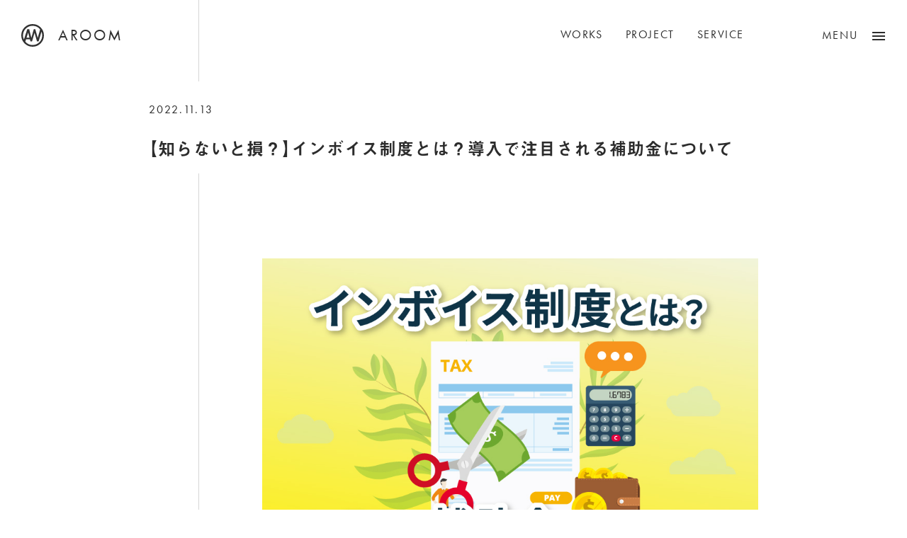

--- FILE ---
content_type: text/html; charset=UTF-8
request_url: https://www.a-wing.biz/aroom/11894/
body_size: 10857
content:
<!DOCTYPE html>
<html lang="ja" prefix="og: http://ogp.me/ns#">

<head>
  <title>【知らないと損？】インボイス制度とは？導入で注目される補助金について &#8211; ホームページ制作会社 株式会社エーウイング</title>
<meta name='robots' content='max-image-preview:large' />
	<style>img:is([sizes="auto" i], [sizes^="auto," i]) { contain-intrinsic-size: 3000px 1500px }</style>
	<meta property="og:type" content="article">
<meta property="og:url" content="https://www.a-wing.biz/aroom/11894/">
<meta property="og:site_name" content="ホームページ制作会社 株式会社エーウイング">
<meta property="og:title" content="【知らないと損？】インボイス制度とは？導入で注目される補助金について &#8211; ホームページ制作会社 株式会社エーウイング">
<meta property="og:description" content="">
<meta property="og:image" content="https://www.a-wing.biz/wp-content/uploads/2022/05/aroom-70-1.jpg">
<meta property="og:locale" content="ja_JP">
<meta property="fb:app_id" content="">
<meta name="twitter:card" content="summary_large_image">
<link rel='dns-prefetch' href='//js.hs-scripts.com' />
<link rel='dns-prefetch' href='//cdnjs.cloudflare.com' />
<link rel='dns-prefetch' href='//fonts.googleapis.com' />
<link rel='stylesheet' id='aw-style-css' href='https://www.a-wing.biz/wp-content/themes/awing_2021/css/style.css?ver=6.8.3' type='text/css' media='all' />
<link rel="preload" as="style" href="https://www.a-wing.biz/wp-content/themes/awing_2021/css/jquery.fancybox.css?ver=6.8.3" media="all" onload="this.onload=null;this.rel='stylesheet'" />
<link rel="preconnect" href="https://fonts.googleapis.com">
<link rel="preconnect" href="https://fonts.gstatic.com" crossorigin>
<link rel="preload" as="style" href="https://fonts.googleapis.com/css?family=Noto+Sans+JP%3A400%2C500&#038;display=swap&#038;subset=japanese&#038;ver=6.8.3" media="all" onload="this.onload=null;this.rel='stylesheet'" />
			<!-- DO NOT COPY THIS SNIPPET! Start of Page Analytics Tracking for HubSpot WordPress plugin v11.3.16-->
			<script class="hsq-set-content-id" data-content-id="blog-post">
				var _hsq = _hsq || [];
				_hsq.push(["setContentType", "blog-post"]);
			</script>
			<!-- DO NOT COPY THIS SNIPPET! End of Page Analytics Tracking for HubSpot WordPress plugin -->
			<meta charset="UTF-8"><meta name="viewport" content="width=device-width, initial-scale=1"><meta name="format-detection" content="telephone=no"><link rel="canonical" href="https://www.a-wing.biz/aroom/11894/" /><meta name="description" content=""><link rel="icon" href="https://www.a-wing.biz/wp-content/uploads/2021/02/cropped-android-chrome-512x512-1-1-32x32.png" sizes="32x32" />
<link rel="icon" href="https://www.a-wing.biz/wp-content/uploads/2021/02/cropped-android-chrome-512x512-1-1-192x192.png" sizes="192x192" />
<link rel="apple-touch-icon" href="https://www.a-wing.biz/wp-content/uploads/2021/02/cropped-android-chrome-512x512-1-1-180x180.png" />
<meta name="msapplication-TileImage" content="https://www.a-wing.biz/wp-content/uploads/2021/02/cropped-android-chrome-512x512-1-1-270x270.png" />
<meta name="msapplication-TileColor" content="">
<meta name="theme-color" content="">

  <style>
  .loader {
    position: fixed;
    top: 0;
    left: 0;
    width: 100vw;
    height: 100vh;
    background: #fff;
    z-index: 9999;
  }

  .loader__box {
    position: absolute;
    top: 50%;
    left: 50%;
    -webkit-transform: translate(-50%, -50%);
            transform: translate(-50%, -50%);
  }

  .loader__icon {
    width: 160px;
    height: 40px;
    -webkit-animation: load 0.7s ease-in-out infinite alternate;
            animation: load 0.7s ease-in-out infinite alternate;
  }

  .loader__icon img {
    width: 100%;
    height: 100%;
    -o-object-fit: contain;
      object-fit: contain;
    -o-object-position: center;
      object-position: center;
    font-family: 'object-fit: contain; object-position: center;';
  }

  @-webkit-keyframes load {
    0% {
      opacity: 0;
    }
    100% {
      opacity: 1;
    }
  }

  @keyframes load {
    0% {
      opacity: 0;
    }
    100% {
      opacity: 1;
    }
  }
  </style>
  <script>
  (function(d) {
    var config = {
      kitId: 'umv0kvs',
      scriptTimeout: 3000,
      async: true
    },
    h=d.documentElement,t=setTimeout(function(){h.className=h.className.replace(/\bwf-loading\b/g,"")+" wf-inactive";},config.scriptTimeout),tk=d.createElement("script"),f=false,s=d.getElementsByTagName("script")[0],a;h.className+=" wf-loading";tk.src='https://use.typekit.net/'+config.kitId+'.js';tk.async=true;tk.onload=tk.onreadystatechange=function(){a=this.readyState;if(f||a&&a!="complete"&&a!="loaded")return;f=true;clearTimeout(t);try{Typekit.load(config)}catch(e){}};s.parentNode.insertBefore(tk,s)
  })(document);

</script>

  <!-- Global site tag (gtag.js) - Google Analytics -->
  <script async src="https://www.googletagmanager.com/gtag/js?id=UA-120083252-1"></script>
  <script>
    window.dataLayer = window.dataLayer || [];

    function gtag() {
      dataLayer.push(arguments);
    }
    gtag('js', new Date());

    gtag('config', 'UA-120083252-1');
    gtag('config', 'G-TZGZN5BY8R');
    gtag('config', 'AW-982464294');
    gtag('config', 'AW-608332131');
    gtag('config', 'AW-10775078785');
  </script>


<!-- Event snippet for 電話クリック conversion page -->
<script>sapi_windows_cp_set
window.addEventListener('load', function() {
  document.querySelectorAll('[href*="tel:"]').forEach(function(link){
    link.addEventListener('click', function() {
gtag('event', 'conversion', {'send_to': 'AW-608332131/U_1oCIf-v9kBEOPSiaIC'});
    });
  });
});
</script>

<!-- Event snippet for URL お問い合わせクリック conversion page -->
<script>
window.addEventListener('load', function() {
  document.querySelectorAll('[href*="work-contact"]').forEach(function(link){
    link.addEventListener('click', function() {
gtag('event', 'conversion', {'send_to': 'AW-608332131/kTPqCJfhsdkBEOPSiaIC'});
    });
  });
});
</script>

<!-- Fb Pixel Code -->
<script>
  ! function(f, b, e, v, n, t, s) {
    if (f.fbq) return;
    n = f.fbq = function() {
      n.callMethod ?
        n.callMethod.apply(n, arguments) : n.queue.push(arguments)
    };
    if (!f._fbq) f._fbq = n;
    n.push = n;
    n.loaded = !0;
    n.version = '2.0';
    n.queue = [];
    t = b.createElement(e);
    t.async = !0;
    t.src = v;
    s = b.getElementsByTagName(e)[0];
    s.parentNode.insertBefore(t, s)
  }(window,
    document, 'script', 'https://connect.facebook.net/en_US/fbevents.js');
  fbq('init', '1407119732720928');
  fbq('track', 'PageView');

</script>
<noscript><img height="1" width="1" style="display:none" src="https://www.facebook.com/tr?id=1407119732720928&ev=PageView&noscript=1" /></noscript>
<!-- DO NOT MODIFY -->
<!-- End Fb Pixel Code -->

</head>

<body class="wp-singular aroom-template-default single single-aroom postid-11894 wp-theme-awing_2021" id="top">
  <!-- コンテンツが少ない時、フッター最下部固定 -->

      <div class="wrapper wrapper--sub">
      <!--スクロールアニメーション-->
    <div id="scroll-anime-sub" class="scroll-anime scroll-anime--sub"></div>
    <!--スクロールアニメーション-->
  
  


  <header class="header header--fixed">

  
    <div class="header__body">

          <div class="header__logo-ttl">
        <a href="https://www.a-wing.biz" class="header__logo header__logo--sub"><img src="https://www.a-wing.biz/wp-content/themes/awing_2021/images/logo_compact.svg" alt="ロゴマーク" class="header__img"></a>
        <h2 class="header__sub-ttl">AROOM</h2>
      </div>
            <nav class="header__nav">

        <ul class="gnav-imp">
          <li class="gnav-imp__item"><a href="https://www.a-wing.biz/works/" class="gnav-imp__link">WORKS</a></li>
          <li class="gnav-imp__item"><a href="https://www.a-wing.biz/project/" class="gnav-imp__link">PROJECT</a></li>
          <li class="gnav-imp__item"><a href="https://www.a-wing.biz/service/" class="gnav-imp__link">SERVICE</a></li>
        </ul>

        <!-- コンバージョンボタン -->
        <ul class="cv-btn">
            <li class="cv-btn__item cv-btn__item--mail"><a href="https://www.a-wing.biz/contact/" class="cv-btn__link cv-btn__link--mail"></a><span class="cv-btn__txt">お問い合わせ</span></li>
            <li class="cv-btn__item cv-btn__item--tel"><a href="tel:0425697263" class="cv-btn__link cv-btn__link--tel"></a><span class="cv-btn__txt">042-569-7263</span></li>
            <li class="cv-btn__item cv-btn__item--dl"><a href="https://www.a-wing.biz/contact/download/" class="cv-btn__link cv-btn__link--dl"></a><span class="cv-btn__txt">資料ダウンロード</span></li>
        </ul>
        <!-- コンバージョンボタンここまで -->

        <div class="gnav" id="gnav">
          <div class="gnav__item">
            <ul class="gnav-list">
              <li class="gnav-list__item"><a href="https://www.a-wing.biz/works/" class="gnav-list__link"><span class="gnav-list__title-en">WORKS</span><span class="gnav-list__title-ja">制作実績</span></a></li>
              <li class="gnav-list__item"><a href="https://www.a-wing.biz/project/" class="gnav-list__link"><span class="gnav-list__title-en">PROJECT</span><span class="gnav-list__title-ja">プロジェクト</span></a></li>
              <li class="gnav-list__item"><a href="https://www.a-wing.biz/service/" class="gnav-list__link"><span class="gnav-list__title-en">SERVICE</span><span class="gnav-list__title-ja">サービス</span></a></li>
              <li class="gnav-list__item"><a href="https://www.a-wing.biz/about/" class="gnav-list__link"><span class="gnav-list__title-en">ABOUT</span><span class="gnav-list__title-ja">わたしたちの考え方</span></a></li>
              <li class="gnav-list__item"><a href="https://www.a-wing.biz/company/" class="gnav-list__link"><span class="gnav-list__title-en">COMPANY</span><span class="gnav-list__title-ja">会社情報</span></a></li>
              <li class="gnav-list__item"><a href="https://www.a-wing.biz/team/" class="gnav-list__link"><span class="gnav-list__title-en">TEAM</span><span class="gnav-list__title-ja">スタッフ紹介</span></a></li>
              <li class="gnav-list__item"><a href="https://www.a-wing.biz/blog/" class="gnav-list__link"><span class="gnav-list__title-en">BLOG</span><span class="gnav-list__title-ja">社長ブログ</span></a></li>
              <li class="gnav-list__item"><a href="https://recruit.a-wing.biz/" class="gnav-list__link" target="_blank" rel= noopener><span class="gnav-list__title-en gnav-list__title-en--window">RECRUIT</span><span class="gnav-list__title-ja">採用情報</span></a></li>
            </ul>
          </div>
          <div class="gnav__item">
            <div class="gnav-item-wrap">
              <!-- コンバージョンボタン -->
              <ul class="cv-btn-menu">
                <li class="cv-btn-menu__item cv-btn-menu__item--mail"><a href="https://www.a-wing.biz/contact/" class="cv-btn-menu__link cv-btn-menu__link--mail"></a><span class="cv-btn-menu__txt">お問い合わせ</span></li>
                <li class="cv-btn-menu__item cv-btn-menu__item--tel"><a href="tel:0425697263" class="cv-btn-menu__link cv-btn-menu__link--tel"></a><span class="cv-btn-menu__txt pc-only">042-569-7263</span><span class="cv-btn-menu__txt sp-only">電話をかける</span></li>
                <li class="cv-btn-menu__item cv-btn-menu__item--dl"><a href="https://www.a-wing.biz/contact/download/" class="cv-btn-menu__link cv-btn-menu__link--dl"></a><span class="cv-btn-menu__txt">資料ダウンロード</span></li>
              </ul>
              <!-- コンバージョンボタンここまで -->

              <!-- ニュースバー -->
              <div class="menu-post">
              <h2 class="menu-post__title">NEWS</h2>
                                <ul class="menu-news">
                  <li>
                  <a href="https://www.a-wing.biz/news/20892/" class="menu-news__link"></a>
                  <time class="menu-post__time">
                    2025.12.11</time>
                    <h3 class="menu-post__subject">
                      冬季休業のお知らせ                    </h3>
                  </li>
                </ul>
                                <ul class="menu-news">
                  <li>
                  <a href="https://www.a-wing.biz/news/20640/" class="menu-news__link"></a>
                  <time class="menu-post__time">
                    2025.09.06</time>
                    <h3 class="menu-post__subject">
                      株式会社エーウイングが「立川商工会議所ニュース」に掲載されました                    </h3>
                  </li>
                </ul>
                              </div><!-- news -->

              <!-- A-ROOM -->
              <div class="menu-post">
              <h2 class="menu-post__title">A-ROOM</h2>
                                  <div class="menu-post__card">
                    <a href="https://www.a-wing.biz/aroom/19804/" class="menu-post__link"></a>
                    <div class="menu-post__thumbnail">
                      <img width="960" height="600" src="https://www.a-wing.biz/wp-content/uploads/2025/04/b-1.webp" class="menu-post__img wp-post-image" alt="" decoding="async" fetchpriority="high" srcset="https://www.a-wing.biz/wp-content/uploads/2025/04/b-1.webp 960w, https://www.a-wing.biz/wp-content/uploads/2025/04/b-1-750x469.webp 750w" sizes="(max-width: 1200px) 100vw, 1200px" />                    </div>
                    <div class="menu-post__box">
                      <time class="menu-post__time">
                        2025.04.21                      </time>
                      <h3 class="menu-post__subject">
                        ユーザーとして体験してわかった、うちのサービスのこと                    </h3>
                    </div>
                  </div>
                                </div><!-- A-ROOM -->
            </div>
          </div>
        </div><!-- gnav -->
      </nav>
    </div>

    <div id="menu-btn" class="header__btn menu-btn">
      <span class="menu-btn__line menu-btn__line--top"></span>
      <span class="menu-btn__line menu-btn__line--middle"></span>
      <span class="menu-btn__line menu-btn__line--bottom"></span>
      <span class="menu-btn__text"></span>
    </div>

    <div class="loader">
      <div class="loader__box">
        <div class="loader__icon"><img src="https://www.a-wing.biz/wp-content/themes/awing_2021/images/logo.svg"></div>
      </div>
    </div>

  </header><!--
HERO
-->
<section class="hero hero--sub">
  <div class="container container--sub">
    <div class="hero-title hero-title--blog">
      <span class="hero-title__time">2022.11.13</span>
      <h2 class="hero-title__ja">【知らないと損？】インボイス制度とは？導入で注目される補助金について</h2>
    </div>
  </div>
</section>


  <article class="page-article page-article--blog">

    <div class="container container--sub">
      <div class="container__inner">
        <div class="post-type-page post-type-news">
          <p><img decoding="async" src="https://www.a-wing.biz/wp-content/uploads/2022/05/aroom-70-1.jpg" alt="" width="960" height="600" class="aligncenter size-full wp-image-11927" srcset="https://www.a-wing.biz/wp-content/uploads/2022/05/aroom-70-1.jpg 960w, https://www.a-wing.biz/wp-content/uploads/2022/05/aroom-70-1-750x469.jpg 750w" sizes="(max-width: 1200px) 100vw, 1200px" /></p>
<h2 class="h1">はじめに</h2>
<div style="line-height: 1.8;overflow: hidden;position: relative;">
こんにちは。A-ROOM編集部です。<br />
本記事にアクセスいただき、ありがとうございます。</p>
<p>2023年10月から「インボイス制度」が導入されますね。<br />
聞いたことはあるけど、対象がよく分からない…。まだきちんと向き合えていないという方もいるのではないでしょうか。</p>
<h3 class="h2">今回はインボイス制度に迫ります！</h3>
<p>「インボイス制度」の導入によって小規模事業者を含む企業や個人事業主が大きな影響を受けると言われています。</p>
<p>そこで今回は、インボイス制度について、そしてインボイス制度導入に伴う補助金制度があることなど、話題のテーマについて詳しく見ていきたいと思います。</p>
<div class="toc">
<h1 class="toc__title">目次</h1>
<ol class="ol">
<li><a href="#01">インボイス制度とは</a></li>
<li><a href="#02">求められる請求書</a></li>
<li><a href="#03">対象者とは</a></li>
<li><a href="#04">導入に伴う補助金制度とは</a></li>
<li><a href="#05">まとめ</a></li>
<li><a href="#06">関連記事</a></li>
<li><a href="#07">新着記事</a></li>
</ol>
</div>
<h2 id="01" class="h1">インボイス制度とは？</h2>
<p><img decoding="async" src="https://www.a-wing.biz/wp-content/uploads/2022/05/shohizei-1024x683.jpeg" alt="" width="1024" height="683" class="aligncenter size-large wp-image-11912" srcset="https://www.a-wing.biz/wp-content/uploads/2022/05/shohizei-1024x683.jpeg 1024w, https://www.a-wing.biz/wp-content/uploads/2022/05/shohizei-750x500.jpeg 750w, https://www.a-wing.biz/wp-content/uploads/2022/05/shohizei-1366x911.jpeg 1366w, https://www.a-wing.biz/wp-content/uploads/2022/05/shohizei-1920x1280.jpeg 1920w" sizes="(max-width: 1200px) 100vw, 1200px" /></p>
<div class="box">
インボイス制度の正式名称は「<strong>適格請求書等保存方式</strong>」で、ごくごく簡単に言うと「<strong>消費税を正しく計算して納める制度</strong>」といったところです。
</div>
<h3 class="h2">軽減税率の導入によりややこしくなった消費税</h3>
<p>軽減税率が導入される以前は、全ての品物の売買に対する消費税率は同じでした。</p>
<p>そのため品物を販売する側は、一括の取引額を記載した請求書を取引相手に渡すだけでOKでした。</p>
<p>ところが軽減税率が導入されて、一部を除く食料品や定期購読の新聞などとその他の品物で違う消費税率が適用されるようになりました。</p>
<div class="box">
<h4 class="box__title">軽減税率とは？</h4>
<ul class="ul">
<li>標準税率　10%</li>
<li>軽減税率　8%（対象品目：酒類・外食を除く飲食料品・週2回以上発行される新聞）</li>
</ul>
</div>
<h3 class="h2">正しい消費税率で販売しているか把握するため</h3>
<p>そうすると一括の取引額では品物ごとの消費税額が分かりにくくなり、販売する側が消費税額を誤魔化せてしまうことになってしまいます。</p>
<p>要するに、本来軽減税率が適用される品物を通常税率で販売するといったことができてしまうというわけです。</p>
<p>そこで正しい消費税率で品物を販売していることが分かるように、請求書に一括の取引額ではなく品物ごとの取引額を明記することになったのです。</p>
<h2 id="02" class="h1">インボイス制度で求められる請求書</h2>
<p><img loading="lazy" decoding="async" src="https://www.a-wing.biz/wp-content/uploads/2022/05/seikyusyo-1024x621.jpeg" alt="" width="1024" height="621" class="aligncenter size-large wp-image-11913" srcset="https://www.a-wing.biz/wp-content/uploads/2022/05/seikyusyo-1024x621.jpeg 1024w, https://www.a-wing.biz/wp-content/uploads/2022/05/seikyusyo-750x455.jpeg 750w, https://www.a-wing.biz/wp-content/uploads/2022/05/seikyusyo-1366x828.jpeg 1366w, https://www.a-wing.biz/wp-content/uploads/2022/05/seikyusyo-1920x1164.jpeg 1920w" sizes="auto, (max-width: 1200px) 100vw, 1200px" /><br />
インボイス制度が導入されたら、制度において「適格」とされる請求書を発行しなければいけません。</p>
<h3 class="h2">従来の請求書は</h3>
<p>以下の4つが記載されていればOKでした。</p>
<div class="box">
<ul class="ul">
<li>発行者の氏名、名称</li>
<li>取引年月日</li>
<li>取引内容</li>
<li>受領者の氏名、名称</li>
</ul>
</div>
<h3 class="h2">現在は</h3>
<p>それが軽減税率が導入されたことで、</p>
<div class="box">
<ul class="ul">
<li>軽減税率対象であることが分かる表記</li>
<li>適用税率ごとに分けた合計額</li>
</ul>
</div>
<p>の2項目を加えた「区分記載」が必要となっています。</p>
<h3 class="h2">さらにインボイス制度が始まると</h3>
<p>先の6項目に加えて</p>
<div class="box">
<ul class="ul">
<li>インボイス制度の登録番号</li>
<li>適用税率</li>
<li>適用税率ごとの消費税額合計</li>
</ul>
</div>
<p>の3項目を記載しないといけません。</p>
<p>2023年10月以降は、全部で9つの項目を記載した請求書を取引相手に発行し、<br />
消費税納付の際の証拠資料として保存しておくことになります。</p>
<h2 id="03" class="h1">インボイス制度の対象者とは？</h2>
<p><img loading="lazy" decoding="async" src="https://www.a-wing.biz/wp-content/uploads/2022/05/taisyo-1024x683.jpeg" alt="" width="1024" height="683" class="aligncenter size-large wp-image-11914" srcset="https://www.a-wing.biz/wp-content/uploads/2022/05/taisyo-1024x683.jpeg 1024w, https://www.a-wing.biz/wp-content/uploads/2022/05/taisyo-750x500.jpeg 750w, https://www.a-wing.biz/wp-content/uploads/2022/05/taisyo-1366x911.jpeg 1366w, https://www.a-wing.biz/wp-content/uploads/2022/05/taisyo-1920x1280.jpeg 1920w" sizes="auto, (max-width: 1200px) 100vw, 1200px" /></p>
<h3 class="h2">消費税の課税事業者のみ</h3>
<p>インボイス制度が始まることで、インボイス制度で求められる「適格請求書」が発行できるのは「消費税の課税事業者のみ」です。</p>
<p>お店で品物を買う時など商取引においては、基本的に消費税が発生します。</p>
<p>品物を販売した側は、品物を購入した側に代わって商取引で発生した消費税を国に治めないといけません。</p>
<div class="box">
<h4 class="box__title">課税事業者とは？</h4>
<ul class="ul">
<li>1年間の売り上げが1,000万円を超える法人、個人事業主</li>
<li>特定期間の給与等支払額が1,000万円を超える法人、個人事業主</li>
</ul>
</div>
<h3 class="h2">免税事業者はインボイス制度の対象外</h3>
<p>しかし課税対象となる1年間の売り上げが1000万円に届かない事業者は、消費税納税が免除される「免税事業者」となるのです。</p>
<p>免税事業者はインボイス制度の対象外となっているため、インボイス制度で求められる「適格請求書」に必要はありません。</p>
<div class="box">
<h4 class="box__title">適格請求書の発行には</h4>
<ul class="ul">
<li>インボイス制度の登録番号が必要です。</li>
<li>免税事業者は登録番号がないので、適格請求書の発行はできません。</li>
</ul>
</div>
<h2 id="04" class="h1">インボイス制度導入に伴う補助金制度とは</h2>
<p><img loading="lazy" decoding="async" src="https://www.a-wing.biz/wp-content/uploads/2022/05/hojyokin-1024x683.jpeg" alt="" width="1024" height="683" class="aligncenter size-large wp-image-11915" srcset="https://www.a-wing.biz/wp-content/uploads/2022/05/hojyokin-1024x683.jpeg 1024w, https://www.a-wing.biz/wp-content/uploads/2022/05/hojyokin-750x500.jpeg 750w, https://www.a-wing.biz/wp-content/uploads/2022/05/hojyokin-1366x911.jpeg 1366w, https://www.a-wing.biz/wp-content/uploads/2022/05/hojyokin-1920x1280.jpeg 1920w" sizes="auto, (max-width: 1200px) 100vw, 1200px" /></p>
<h3 class="h2">インボイス制度に合わせたシステムが必要となる</h3>
<div class="box">
<h4 class="box__title">対応しなければいけないこと</h4>
<ul class="ul">
<li>消費税の課税事業者は請求書の様式を変更</li>
<li>インボイス制度に適合した受発注システムなどの導入</li>
</ul>
</div>
<p>簡単に変更できるものであれば問題ないのですが、大掛かりなシステム改修や新たなシステム導入などが必要となるとそれなりに費用がかかってしまいます。</p>
<p>資金的に余裕のある事業者は良いですが、資金に余裕の無い中小企業などは新システムの導入が厳しかったりします。</p>
<h3 class="h2">インボイス制度に対応するため<br />システム導入に使える補助金制度が始まっている</h3>
<div class="box">
例えば「小規模事業者持続的発展支援事業」いわゆる<br />
「<strong>持続化補助金</strong>（<a href="https://seisansei.smrj.go.jp/pdf/0102.pdf" rel="noopener" target="_blank">参考</a>）」では、</p>
<ul class="ul">
<li>通常枠</li>
<li>成長・分配強化枠</li>
<li>新陳代謝枠</li>
</ul>
<p>に加えて「<strong>インボイス枠</strong>」が設けられます。
</div>
<h3 class="h2">補助率は事業費の2/3</h3>
<p>補助金の上限額は100万円なので、新システム導入に150万円かかったとすると100万円の補助金が貰えることなります。</p>
<h3 class="h2">持続化補助金以外にも</h3>
<div class="box">
<ul class="ul">
<li>「サービス等生産性向上IT導入支援事業」いわゆる「<strong>IT導入補助金</strong>（<a href="https://www.it-hojo.jp/applicant/subsidized-works.html" rel="noopener" target="_blank">参考</a>）」</li>
<li>「ものづくり・商業・サービス生産性向上促進補助金」いわゆる「<strong>ものづくり補助金</strong>（<a href="https://portal.monodukuri-hojo.jp/about.html" rel="noopener" target="_blank">参考</a>）」</li>
</ul>
<p>などもインボイス対応の新システム導入で利用できます。
</p></div>
<h3 class="h2">補助金の申請には？</h3>
<p>補助金は申請すれば誰でも貰えるものではなく、それぞれに採択要件が設けられていて、それをクリアするための事業計画を立てないといけません。</p>
<p>また地元商工会議所やシステム導入する事業者の協力も必要となっています。</p>
<p>ですからインボイス対応で補助金を利用する場合は、まず地元商工会議所やシステム導入事業者に相談してみることから始まります。</p>
<h2 id="05" class="h1">まとめ</h2>
<p>インボイス制度は、消費税の課税事業者が正しく消費税を徴収して正しく納めるための制度です。</p>
<p>請求書に消費税の対象となる金額と消費税額が明記されることになるので、消費者にとってもメリットのある制度です。</p>
<p>またインボイス制度に対応するのに必要な新システム導入には補助金が利用できるようになっています。</p>
<div class="box">
2023年10月1日には適格請求書が発行できるようにしておかないといけませんから、早めのシステム導入、補助金利用を検討する必要がありますね。
</div>
<h3 class="h2">ECサイト構築で最大450万円の補助！</h3>
<p><img loading="lazy" decoding="async" src="https://www.a-wing.biz/wp-content/uploads/2022/05/ec-1024x683.jpeg" alt="" width="1024" height="683" class="aligncenter size-large wp-image-11916" srcset="https://www.a-wing.biz/wp-content/uploads/2022/05/ec-1024x683.jpeg 1024w, https://www.a-wing.biz/wp-content/uploads/2022/05/ec-750x500.jpeg 750w, https://www.a-wing.biz/wp-content/uploads/2022/05/ec-1366x911.jpeg 1366w, https://www.a-wing.biz/wp-content/uploads/2022/05/ec-1920x1280.jpeg 1920w" sizes="auto, (max-width: 1200px) 100vw, 1200px" /><br />
IT導入補助金2022のデジタル化基盤導入枠（デジタル化基盤導入類型）ではECサイトの構築も補助対象となっています。</p>
<p>補助事業を行う上で「IT導入支援事業者」との連携が必要となります（<a href="https://www.it-hojo.jp/applicant/vendorlist.html" rel="noopener" target="_blank">参考</a>）。</p>
<p>当社も登録されているITツールでのECサイト実装の経験がありますので、是非みなさまのお手伝いができるようアップデートしていきたいと思っております。</p>
<p>いかがでしたでしょうか？<br />
これから始まるインボイス制度について事業者様の参考になっておりましたら幸いです。</p>
<h2 id="06" class="h1">関連記事</h2>
<h3 class="h2">Web制作で使える補助金・助成金</h3>
<div class="row row--std" style="margin-top:1em;">
<div class="row__item row__item--tablet-7">
<a href="https://www.a-wing.biz/aroom/10385/"><img loading="lazy" decoding="async" src="https://www.a-wing.biz/wp-content/uploads/2021/12/aroom-51.png" alt="" width="960" height="600" class="alignnone size-full wp-image-10409 img-responsive" srcset="https://www.a-wing.biz/wp-content/uploads/2021/12/aroom-51.png 960w, https://www.a-wing.biz/wp-content/uploads/2021/12/aroom-51-750x469.png 750w" sizes="auto, (max-width: 1200px) 100vw, 1200px" /></a></div>
<div class="row__item row__item--tablet-5">
<blockquote class="wp-embedded-content" data-secret="7GN18rza1f"><p><a href="https://www.a-wing.biz/aroom/10385/">WEB制作に使える補助金・助成金ってあるの？【違いと導入事例】について</a></p></blockquote>
<p><iframe loading="lazy" class="wp-embedded-content" sandbox="allow-scripts" security="restricted" style="position: absolute; clip: rect(1px, 1px, 1px, 1px);" title="&#8220;WEB制作に使える補助金・助成金ってあるの？【違いと導入事例】について&#8221; &#8212; ホームページ制作会社 株式会社エーウイング" src="https://www.a-wing.biz/aroom/10385/embed/#?secret=7GN18rza1f" data-secret="7GN18rza1f" width="600" height="338" frameborder="0" marginwidth="0" marginheight="0" scrolling="no"></iframe>
 </div>
</div>
<h3 class="h2">ECサイト最適化なら</h3>
<div class="row row--std" style="margin-top:1em;">
<div class="row__item row__item--tablet-7">
<a href="https://www.a-wing.biz/aroom/11120/"><img loading="lazy" decoding="async" src="https://www.a-wing.biz/wp-content/uploads/2022/02/aroom-60-1.jpg" alt="" width="960" height="600" class="alignnone size-full wp-image-11145 img-responsive" srcset="https://www.a-wing.biz/wp-content/uploads/2022/02/aroom-60-1.jpg 960w, https://www.a-wing.biz/wp-content/uploads/2022/02/aroom-60-1-750x469.jpg 750w" sizes="auto, (max-width: 1200px) 100vw, 1200px" /></a></div>
<div class="row__item row__item--tablet-5">
<blockquote class="wp-embedded-content" data-secret="twA9s0UNdo"><p><a href="https://www.a-wing.biz/aroom/11120/">【EFO・LPO・CROとは？】ECサイトの運営で覚えておきたい最適化するための施策について</a></p></blockquote>
<p><iframe loading="lazy" class="wp-embedded-content" sandbox="allow-scripts" security="restricted" style="position: absolute; clip: rect(1px, 1px, 1px, 1px);" title="&#8220;【EFO・LPO・CROとは？】ECサイトの運営で覚えておきたい最適化するための施策について&#8221; &#8212; ホームページ制作会社 株式会社エーウイング" src="https://www.a-wing.biz/aroom/11120/embed/#?secret=twA9s0UNdo" data-secret="twA9s0UNdo" width="600" height="338" frameborder="0" marginwidth="0" marginheight="0" scrolling="no"></iframe>
 </div>
</div>
<h2 id="07" class="h1">新着記事</h2>
<h3 class="h2">サーバーの種類と違い</h3>
<div class="row row--std" style="margin-top:1em;">
<div class="row__item row__item--tablet-7">
<a href="https://www.a-wing.biz/aroom/11752/"><img loading="lazy" decoding="async" src="https://www.a-wing.biz/wp-content/uploads/2022/05/aroom-69.jpg" alt="" width="960" height="600" class="alignnone size-full wp-image-11829 img-responsive" srcset="https://www.a-wing.biz/wp-content/uploads/2022/05/aroom-69.jpg 960w, https://www.a-wing.biz/wp-content/uploads/2022/05/aroom-69-750x469.jpg 750w" sizes="auto, (max-width: 1200px) 100vw, 1200px" /></a></div>
<div class="row__item row__item--tablet-5">
<blockquote class="wp-embedded-content" data-secret="UFiqQ6r8vU"><p><a href="https://www.a-wing.biz/aroom/11752/">今さら聞けない「サーバーの種類と違い」【おさえておきたいサーバー6選】</a></p></blockquote>
<p><iframe loading="lazy" class="wp-embedded-content" sandbox="allow-scripts" security="restricted" style="position: absolute; clip: rect(1px, 1px, 1px, 1px);" title="&#8220;今さら聞けない「サーバーの種類と違い」【おさえておきたいサーバー6選】&#8221; &#8212; ホームページ制作会社 株式会社エーウイング" src="https://www.a-wing.biz/aroom/11752/embed/#?secret=UFiqQ6r8vU" data-secret="UFiqQ6r8vU" width="600" height="338" frameborder="0" marginwidth="0" marginheight="0" scrolling="no"></iframe>
 </div>
</div>
<h3 class="h2">企業ができるSDGsとは？</h3>
<div class="row row--std" style="margin-top:1em;">
<div class="row__item row__item--tablet-7">
<a href="https://www.a-wing.biz/aroom/11656/"><img loading="lazy" decoding="async" src="https://www.a-wing.biz/wp-content/uploads/2022/04/aroom-68-2.jpg" alt="" width="960" height="600" class="alignnone size-full wp-image-11703 img-responsive" srcset="https://www.a-wing.biz/wp-content/uploads/2022/04/aroom-68-2.jpg 960w, https://www.a-wing.biz/wp-content/uploads/2022/04/aroom-68-2-750x469.jpg 750w" sizes="auto, (max-width: 1200px) 100vw, 1200px" /></a></div>
<div class="row__item row__item--tablet-5">
<blockquote class="wp-embedded-content" data-secret="r96cch0nt4"><p><a href="https://www.a-wing.biz/aroom/11656/">【SDGsとは？Society5.0との関係は？】企業ができるSDGsの取り組みをご紹介</a></p></blockquote>
<p><iframe loading="lazy" class="wp-embedded-content" sandbox="allow-scripts" security="restricted" style="position: absolute; clip: rect(1px, 1px, 1px, 1px);" title="&#8220;【SDGsとは？Society5.0との関係は？】企業ができるSDGsの取り組みをご紹介&#8221; &#8212; ホームページ制作会社 株式会社エーウイング" src="https://www.a-wing.biz/aroom/11656/embed/#?secret=r96cch0nt4" data-secret="r96cch0nt4" width="600" height="338" frameborder="0" marginwidth="0" marginheight="0" scrolling="no"></iframe>
 </div>
</div>
<h3 class="h4">ここまでお読みいただき、誠にありがとうございました！</h3>
<p>今後も多摩地域・立川にあるホームページ制作会社として地域の皆様、 ホームページに関わる皆様に向けてお役に立てる有益な情報発信ができるよう努めて参ります。
</p></div>
        </div>
      </div>

      <div class="transition transition--back">
        <a href="https://www.a-wing.biz/aroom/" class="transition__link"></a>
        <div class="transition__txt-box">
          <span class="transition__txt">BACK TO ARCHIVE</span>
          <span class="transition__ttl transition__ttl--en">AROOM</span>
        </div>
      </div>

    </div>
  </article>

  

  <!--
Contact,download
-->

<section class="section section--cv">
    <div class="cv-wrap">
      <div class="cv-card cv-card--contact">
        <a href="https://www.a-wing.biz/contact/" class="cv-card__link"></a>
        <div class="cv-card__header">
          <h1 class="cv-card__title">CONTACT</h1>
          <p class="cv-card__copy">お見積り依頼、Web制作について</p>
        </div>
        <p class="cv-card__description">
        お見積り依頼や制作のご相談など<br class="sp-none">フォームよりお気軽にお問い合わせください。
        </p>
        <span class="cv-card__txt">お問い合わせはこちら</span>
      </div>
      <div class="cv-card cv-card--dl">
        <a href="https://www.a-wing.biz/contact/download/" class="cv-card__link"></a>
        <div class="cv-card__header">
          <h1 class="cv-card__title">DOWNLOAD</h1>
          <p class="cv-card__copy">会社案内・実績ダウンロード</p>
        </div>
        <p class="cv-card__description">
        実績などまとめた資料をPDFでご準備しております。<br class="sp-none">ご自由にダウンロードください。
        </p>
        <span class="cv-card__txt">ダウンロードはこちら</span>
      </div>
    </div>
</section>

<footer class="section section--footer footer">
  <div class="container">
  <a id="scroller" class="page-top" href="#top">トップにもどる</a>
  <div class="footer__signature">

        <div class="footer__address">
<a class="footer__logo" href="https://www.a-wing.biz"><img class="footer__img" src="https://www.a-wing.biz/wp-content/themes/awing_2021/images/logo.svg" alt="ロゴマーク"></a>

          <div class="org" itemscope itemtype="http://schema.org/Organization">
            <div class="org__addr" itemprop="address" itemscope itemtype="http://schema.org/PostalAddress">
              〒<span class="org-addr__item" itemprop="postalCode">190-0012</span>
              <span class="org-addr__item" itemprop="addressRegion">東京都</span>
              <span class="org-addr__item" itemprop="addressLocality">立川市</span>
              <span class="org-addr__item" itemprop="streetAddress">曙町2-34-13 オリンピック第3ビル 4Ｆ　エーウイング本社</span>
            </div>
            <span class="org__phone">TEL&nbsp;/&nbsp;<a itemprop="telephone" href="tel:0425697263">042-569-7263</a></span>
          </div><!--org-->
        </div><!--footer__address 組織情報ここまで-->

        <div class="footer__other">
          <ul class="footer-list">
            <li class="footer-list__item"><a href="https://www.a-wing.biz/privacy-policy/" class="footer-list__link">個人情報保護方針</a></li>
          </ul>
          <ul class="footer-list footer-list--privacy">
            <li class="footer-list__item"><img class="footer__pmark" src="https://www.a-wing.biz/wp-content/themes/awing_2021/images/privacy.png" alt="Pマーク" width="138" height="138"></li>
            <li class="footer-list__item"><img class="footer__isms" src="https://www.a-wing.biz/wp-content/themes/awing_2021/images/isms.png" alt="ISMSマーク" width="208" height="138"></li>
          </ul>
          <ul class="footer-list">
            <li class="footer-list__item"><a href="https://twitter.com/awing0214" class="footer-list__link" target="_blank" rel= noopener>TWITTER</a></li>
            <li class="footer-list__item"><a href="https://www.facebook.com/awing0214/" class="footer-list__link" target="_blank" rel= noopener>FACEBOOK</a></li>
            <li class="footer-list__item"><a href="https://www.youtube.com/channel/UCvZVZAx35cTyF_qeACJ2XuA" class="footer-list__link" target="_blank" rel= noopener>YOUTUBE</a></li>
            <li class="footer-list__item"><a href="https://www.a-wing.biz/aroom/" class="footer-list__link">A-ROOM</a></li>
          </ul>
        </div>

        <p class="other"><span class="other__item">&copy; A-WING Inc.</span></p>
      </div><!--container-->
  </div><!--footer__signature-->


</footer>


<script type="speculationrules">
{"prefetch":[{"source":"document","where":{"and":[{"href_matches":"\/*"},{"not":{"href_matches":["\/wp-*.php","\/wp-admin\/*","\/wp-content\/uploads\/*","\/wp-content\/*","\/wp-content\/plugins\/*","\/wp-content\/themes\/awing_2021\/*","\/*\\?(.+)"]}},{"not":{"selector_matches":"a[rel~=\"nofollow\"]"}},{"not":{"selector_matches":".no-prefetch, .no-prefetch a"}}]},"eagerness":"conservative"}]}
</script>
<script type="text/javascript" id="leadin-script-loader-js-js-extra">
/* <![CDATA[ */
var leadin_wordpress = {"userRole":"visitor","pageType":"post","leadinPluginVersion":"11.3.16"};
/* ]]> */
</script>
<script type="text/javascript" src="https://js.hs-scripts.com/40036236.js?integration=WordPress&amp;ver=11.3.16" id="leadin-script-loader-js-js"></script>
<script type="text/javascript" src="https://ajax.googleapis.com/ajax/libs/jquery/3.5.1/jquery.min.js?ver=3.7.1" id="jquery-core-js"></script>
<script type="text/javascript" src="https://www.a-wing.biz/wp-content/themes/awing_2021/js/jquery.magnific-popup.min.js" id="aw-jquery-magnific-js"></script>
<script type="text/javascript" src="https://www.a-wing.biz/wp-content/themes/awing_2021/js/slick.min.js" id="aw-slick-js-js"></script>
<script type="text/javascript" src="https://www.a-wing.biz/wp-content/themes/awing_2021/js/underscore-min.js" id="aw-js-underscore-js"></script>
<script type="text/javascript" src="https://www.a-wing.biz/wp-content/themes/awing_2021/js/jquery.inview.min.js" id="aw-js-inview-js"></script>
<script type="text/javascript" src="https://www.a-wing.biz/wp-content/themes/awing_2021/js/jquery.fancybox.min.js" id="aw-js-fancy-js"></script>
<script type="text/javascript" src="https://www.a-wing.biz/wp-content/themes/awing_2021/js/ofi.min.js" id="aw-js-ofi-js"></script>
<script type="text/javascript" src="https://cdnjs.cloudflare.com/ajax/libs/bodymovin/5.7.8/lottie.min.js" id="aw-lottie-js"></script>
<script type="text/javascript" src="https://www.a-wing.biz/wp-content/themes/awing_2021/js/scripts.js" id="aw-scripts-js"></script>
</div><!-- wrapper -->
</body>

</html>


--- FILE ---
content_type: text/css
request_url: https://www.a-wing.biz/wp-content/themes/awing_2021/css/style.css?ver=6.8.3
body_size: 23982
content:
@charset "UTF-8";
/*! sanitize.css v3.0.0 | CC0 1.0 Public Domain | github.com/10up/sanitize.css */
/*
 * Normalization
 */
audio:not([controls]) {
  display: none;
  /* Chrome 44-, iOS 8+, Safari 9+ */
}

button {
  overflow: visible;
  /* Internet Explorer 11- */
  -webkit-appearance: button;
  /* iOS 8+ */
}

details {
  display: block;
  /* Edge 12+, Firefox 40+, Internet Explorer 11-, Windows Phone 8.1+ */
}

html {
  /* Edge 12+, Internet Explorer 11- */
  overflow-y: scroll;
  /* All browsers without overlaying scrollbars */
  -webkit-text-size-adjust: 100%;
  /* iOS 8+ */
}

input {
  -webkit-border-radius: 0;
}

input[type=button],
input[type=reset],
input[type=submit] {
  -webkit-appearance: button;
  /* iOS 8+ */
}

input[type=search] {
  -webkit-appearance: textfield;
  /* Chrome 45+, Safari 9+ */
}

input[type=search]::-webkit-search-cancel-button,
input[type=search]::-webkit-search-decoration {
  -webkit-appearance: none;
  /* Chrome 45+, Safari 9+ */
}

main {
  display: block;
  /* Android 4.3-, Internet Explorer 11-, Windows Phone 8.1+ */
}

pre {
  overflow: auto;
  /* Internet Explorer 11- */
}

progress {
  display: inline-block;
  /* Internet Explorer 11-, Windows Phone 8.1+ */
}

small {
  font-size: 75%;
  /* All browsers */
}

summary {
  display: block;
  /* Firefox 40+, Internet Explorer 11-, Windows Phone 8.1+ */
}

svg:not(:root) {
  overflow: hidden;
  /* Internet Explorer 11- */
}

template {
  display: none;
  /* Android 4.3-, Internet Explorer 11-, iOS 7-, Safari 7-, Windows Phone 8.1+ */
}

textarea {
  overflow: auto;
  /* Edge 12+, Internet Explorer 11- */
}

[hidden] {
  display: none;
  /* Internet Explorer 10- */
}

/*
 * Universal inheritance
 */
*,
:before,
:after {
  -webkit-box-sizing: inherit;
          box-sizing: inherit;
}

* {
  font-size: inherit;
  line-height: inherit;
}

:before,
:after {
  text-decoration: inherit;
  vertical-align: inherit;
}

/*
 * Opinionated defaults
 */
/* specify the border style and width of all elements */
*,
:before,
:after {
  border-style: solid;
  border-width: 0;
}

/* specify the core styles of all elements */
* {
  background-repeat: no-repeat;
  margin: 0;
  padding: 0;
}

/* specify the root styles of the document */
:root {
  background-color: #ffffff;
  -webkit-box-sizing: border-box;
          box-sizing: border-box;
  color: #000000;
  cursor: default;
  font: 100%/1.5 sans-serif;
  text-rendering: optimizeLegibility;
}

/* specify the text decoration of anchors */
a {
  text-decoration: none;
}

/* specify the alignment of media elements */
audio,
canvas,
iframe,
img,
svg,
video {
  vertical-align: middle;
}

/* specify the background color of form elements */
button,
input,
select,
textarea {
  background-color: transparent;
}

/* specify the inherited color and font of form elements */
button,
input,
select,
textarea {
  color: inherit;
  font-family: inherit;
  font-style: inherit;
  font-weight: inherit;
}

/* specify the minimum height of form elements */
button,
[type=button],
[type=date],
[type=datetime],
[type=datetime-local],
[type=email],
[type=month],
[type=number],
[type=password],
[type=reset],
[type=search],
[type=submit],
[type=tel],
[type=text],
[type=time],
[type=url],
[type=week],
select,
textarea {
  min-height: 1.5em;
}

/* specify the font family of code elements */
code,
kbd,
pre,
samp {
  font-family: monospace, monospace;
}

/* specify the list style of nav lists */
nav ol,
nav ul {
  list-style: none;
}

/* specify the standard appearance of selects */
select {
  -moz-appearance: none;
  /* Firefox 40+ */
  -webkit-appearance: none;
}

select::-ms-expand {
  display: none;
  /* Edge 12+, Internet Explorer 11- */
}

select::-ms-value {
  color: currentColor;
  /* Edge 12+, Internet Explorer 11- */
}

/* specify the border styling of tables */
table {
  border-collapse: collapse;
  border-spacing: 0;
}

/* specify the resizability of textareas */
textarea {
  resize: vertical;
}

/* specify the background color, font color, and drop shadow of text selections */
::-moz-selection {
  background-color: #b3d4fc;
  /* required when declaring ::selection */
  color: #4c2b03;
  text-shadow: none;
}

::selection {
  background-color: #b3d4fc;
  /* required when declaring ::selection */
  color: #4c2b03;
  text-shadow: none;
}

/* specify the progress cursor of updating elements */
[aria-busy=true] {
  cursor: progress;
}

/* specify the pointer cursor of trigger elements */
[aria-controls] {
  cursor: pointer;
}

/* specify the unstyled cursor of disabled, not-editable, or otherwise inoperable elements */
[aria-disabled] {
  cursor: default;
}

/* specify the style of visually hidden yet accessible elements */
[hidden][aria-hidden=false] {
  clip: rect(0 0 0 0);
  display: inherit;
  position: absolute;
}

[hidden][aria-hidden=false]:focus {
  clip: auto;
}


.row {
  display: -webkit-box;
  display: -ms-flexbox;
  display: flex;
  -ms-flex-wrap: wrap;
      flex-wrap: wrap;
}
.row__item {
  width: 100%;
}
.row__item--mobile-1 {
  width: 8.3333333333%;
}
.row__item--mobile-2 {
  width: 16.6666666667%;
}
.row__item--mobile-3 {
  width: 25%;
}
.row__item--mobile-4 {
  width: 33.3333333333%;
}
.row__item--mobile-5 {
  width: 41.6666666667%;
}
.row__item--mobile-6 {
  width: 50%;
}
.row__item--mobile-7 {
  width: 58.3333333333%;
}
.row__item--mobile-8 {
  width: 66.6666666667%;
}
.row__item--mobile-9 {
  width: 75%;
}
.row__item--mobile-10 {
  width: 83.3333333333%;
}
.row__item--mobile-11 {
  width: 91.6666666667%;
}
.row__item--mobile-12 {
  width: 100%;
}
.row__item--mobile-fifth {
  width: 20%;
}
@media screen and (min-width: 768px) {
  .row__item--tablet-1 {
    width: 8.3333333333%;
  }
}
@media screen and (min-width: 768px) {
  .row__item--tablet-2 {
    width: 16.6666666667%;
  }
}
@media screen and (min-width: 768px) {
  .row__item--tablet-3 {
    width: 25%;
  }
}
@media screen and (min-width: 768px) {
  .row__item--tablet-4 {
    width: 33.3333333333%;
  }
}
@media screen and (min-width: 768px) {
  .row__item--tablet-5 {
    width: 41.6666666667%;
  }
}
@media screen and (min-width: 768px) {
  .row__item--tablet-6 {
    width: 50%;
  }
}
@media screen and (min-width: 768px) {
  .row__item--tablet-7 {
    width: 58.3333333333%;
  }
}
@media screen and (min-width: 768px) {
  .row__item--tablet-8 {
    width: 66.6666666667%;
  }
}
@media screen and (min-width: 768px) {
  .row__item--tablet-9 {
    width: 75%;
  }
}
@media screen and (min-width: 768px) {
  .row__item--tablet-10 {
    width: 83.3333333333%;
  }
}
@media screen and (min-width: 768px) {
  .row__item--tablet-11 {
    width: 91.6666666667%;
  }
}
@media screen and (min-width: 768px) {
  .row__item--tablet-12 {
    width: 100%;
  }
}
@media screen and (min-width: 768px) {
  .row__item--tablet-fifth {
    width: 20%;
  }
}
@media screen and (min-width: 1200px) {
  .row__item--desktop-1 {
    width: 8.3333333333%;
  }
}
@media screen and (min-width: 1200px) {
  .row__item--desktop-2 {
    width: 16.6666666667%;
  }
}
@media screen and (min-width: 1200px) {
  .row__item--desktop-3 {
    width: 25%;
  }
}
@media screen and (min-width: 1200px) {
  .row__item--desktop-4 {
    width: 33.3333333333%;
  }
}
@media screen and (min-width: 1200px) {
  .row__item--desktop-5 {
    width: 41.6666666667%;
  }
}
@media screen and (min-width: 1200px) {
  .row__item--desktop-6 {
    width: 50%;
  }
}
@media screen and (min-width: 1200px) {
  .row__item--desktop-7 {
    width: 58.3333333333%;
  }
}
@media screen and (min-width: 1200px) {
  .row__item--desktop-8 {
    width: 66.6666666667%;
  }
}
@media screen and (min-width: 1200px) {
  .row__item--desktop-9 {
    width: 75%;
  }
}
@media screen and (min-width: 1200px) {
  .row__item--desktop-10 {
    width: 83.3333333333%;
  }
}
@media screen and (min-width: 1200px) {
  .row__item--desktop-11 {
    width: 91.6666666667%;
  }
}
@media screen and (min-width: 1200px) {
  .row__item--desktop-12 {
    width: 100%;
  }
}
@media screen and (min-width: 1200px) {
  .row__item--desktop-fifth {
    width: 20%;
  }
}
.row--nowrap {
  display: block;
  overflow-x: scroll;
}
.row--nowrap .row__item {
  width: 240px;
}
.row--std {
  margin: -10px;
}
.row--std .row__item {
  padding: 10px;
}
.row--wide {
  margin: -10px;
}
@media screen and (min-width: 768px) {
  .row--wide {
    margin: -20px;
  }
}
.row--wide .row__item {
  padding: 10px;
}
@media screen and (min-width: 768px) {
  .row--wide .row__item {
    padding: 20px;
  }
}
.row--content-card {
  margin: -20px;
}
@media screen and (min-width: 768px) {
  .row--content-card {
    margin: -30px;
  }
}
.row--content-card .row__item {
  position: relative;
  padding: 20px;
}
@media screen and (min-width: 768px) {
  .row--content-card .row__item {
    padding: 30px;
  }
}
@media screen and (min-width: 1200px) {
  .row--content-card .row__item:nth-of-type(3n - 1)::before {
    content: "";
    position: absolute;
    top: 40%;
    left: 50%;
    -webkit-transform: translateX(-50%);
            transform: translateX(-50%);
    width: 100vw;
    height: 1px;
    background: #d6d6d6;
    z-index: -1;
  }
}
.row--center {
  -webkit-box-pack: center;
      -ms-flex-pack: center;
          justify-content: center;
}
.row--align-center {
  -webkit-box-align: center;
      -ms-flex-align: center;
          align-items: center;
}

.container {
  width: 100%;
  padding-left: 25px;
  padding-right: 25px;
  margin-left: auto;
  margin-right: auto;
}
@media screen and (min-width: 768px) {
  .container {
    padding-left: 60px;
    padding-right: 60px;
  }
}
@media screen and (min-width: 1200px) {
  .container {
    max-width: 1240px;
    padding-left: 20px;
    padding-right: 20px;
  }
}
.container__inner {
  margin: 4rem auto 0;
}
@media screen and (min-width: 1200px) {
  .container__inner {
    max-width: 700px;
    margin: 8rem 0 0 auto;
  }
}
@media screen and (max-width: 1199px) {
  .container__inner--service {
    margin-top: 0;
  }
}
@media screen and (max-width: 767px) {
  .container--sp-nomg {
    padding-left: 0;
    padding-right: 0;
  }
}
@media screen and (max-width: 1199px) {
  .container--tabsp-nomg {
    padding-left: 0;
    padding-right: 0;
  }
}
@media screen and (min-width: 1200px) {
  .container--sub {
    max-width: 900px;
    margin: 0 auto;
  }
}
@media screen and (min-width: 1200px) {
  .container--lg {
    max-width: 1600px;
    margin: 0 auto;
  }
}
@media screen and (min-width: 1200px) {
  .container--pl {
    padding-left: 200px;
  }
}
.container--project-contents {
  max-width: 1600px;
}

.section-box {
  margin: 16rem 0 0;
}

/*********************/
/*  ヘッダー  */
/*********************/
.header {
  position: relative;
  display: block;
  width: 100%;
  z-index: 100;
}
.header__body {
  display: -webkit-box;
  display: -ms-flexbox;
  display: flex;
  -webkit-box-align: center;
      -ms-flex-align: center;
          align-items: center;
  -webkit-box-pack: justify;
      -ms-flex-pack: justify;
          justify-content: space-between;
  padding: 15px;
}
@media screen and (min-width: 1200px) {
  .header__body {
    padding: 3rem;
  }
}
.header__logo-ttl {
  display: -webkit-box;
  display: -ms-flexbox;
  display: flex;
  -webkit-box-pack: center;
      -ms-flex-pack: center;
          justify-content: center;
  -webkit-box-align: center;
      -ms-flex-align: center;
          align-items: center;
}
.header__logo {
  width: 105px;
  height: 25px;
  z-index: 100;
}
@media screen and (min-width: 768px) {
  .header__logo {
    width: 125px;
    height: 30px;
  }
}
.header__logo--sub {
  width: 27px;
  height: 27px;
}
@media screen and (min-width: 768px) {
  .header__logo--sub {
    width: 32px;
    height: 32px;
  }
}
.header__sub-ttl {
  color: #2c2c2c;
  font-size: 1.9rem;
  font-family: futura-pt, sans-serif;
  font-weight: normal;
  margin-left: 1.3rem;
  letter-spacing: 0.12em;
}
@media screen and (min-width: 768px) {
  .header__sub-ttl {
    font-size: 2.2rem;
    margin-left: 2rem;
  }
}
.header__sub-ttl a {
  color: inherit;
}
.header__img {
  width: 100%;
  height: 100%;
  -o-object-fit: contain;
     object-fit: contain;
  -o-object-position: center;
     object-position: center;
  font-family: "object-fit: contain; object-position: center;";
}
.header__btn {
  position: absolute;
  display: block;
  top: 50%;
  right: 15px;
}
@media screen and (min-width: 768px) {
  .header__btn {
    right: 20px;
  }
}
@media screen and (max-width: 1199px) {
  .header__contact {
    display: none;
  }
}
.header__contact .btn {
  color: #2c2c2c;
  background: #d6d6d6;
  padding: 10px 20px;
}
.header__contact--pc-fixed {
  position: absolute;
  display: block;
  top: 50%;
  right: 20px;
  -webkit-transform: translateY(-50%);
          transform: translateY(-50%);
}
@media screen and (max-width: 1199px) {
  .header__contact--pc-fixed {
    display: none;
  }
}
.header__nav {
  display: -webkit-box;
  display: -ms-flexbox;
  display: flex;
  -webkit-box-align: center;
      -ms-flex-align: center;
          align-items: center;
}
.header__nav--open .cv-btn {
  display: none;
}
.header--fixed {
  position: fixed;
}

.menu-btn {
  display: block;
  width: 40px;
  height: 40px;
  cursor: pointer;
  -webkit-transform: translateY(-50%);
          transform: translateY(-50%);
}
.menu-btn__text {
  font-family: futura-pt, sans-serif;
  letter-spacing: 0.1em;
  position: absolute;
  top: 50%;
  right: 35px;
  -webkit-transform: translateY(-50%);
          transform: translateY(-50%);
  width: 5em;
  height: 20px;
  overflow: hidden;
}
.menu-btn__text::before, .menu-btn__text:after {
  position: absolute;
  left: 50%;
  -webkit-transform: translate(-50%, -50%);
          transform: translate(-50%, -50%);
}
.menu-btn__text:before {
  top: 50%;
  content: "MENU";
  -webkit-transition: top 0.2s ease-out, 0.1s color 0.7s ease-out, -webkit-transform 0.2s ease-out;
  transition: top 0.2s ease-out, 0.1s color 0.7s ease-out, -webkit-transform 0.2s ease-out;
  transition: top 0.2s ease-out, transform 0.2s ease-out, 0.1s color 0.7s ease-out;
  transition: top 0.2s ease-out, transform 0.2s ease-out, 0.1s color 0.7s ease-out, -webkit-transform 0.2s ease-out;
}
.menu-btn__text:after {
  top: 0;
  -webkit-transform: translate(-50%, -100%);
          transform: translate(-50%, -100%);
  content: "CLOSE";
  -webkit-transition: top 0.2s ease-out, 0.1s color 0.5s ease-out, -webkit-transform 0.2s ease-out;
  transition: top 0.2s ease-out, 0.1s color 0.5s ease-out, -webkit-transform 0.2s ease-out;
  transition: top 0.2s ease-out, transform 0.2s ease-out, 0.1s color 0.5s ease-out;
  transition: top 0.2s ease-out, transform 0.2s ease-out, 0.1s color 0.5s ease-out, -webkit-transform 0.2s ease-out;
}
.menu-btn__line {
  position: absolute;
  top: 50%;
  left: 50%;
  display: block;
  width: 18px;
  height: 2px;
  -webkit-transition: 0.3s ease-out;
  transition: 0.3s ease-out;
  background: #2c2c2c;
  -webkit-transition: 0.1s ease-out 0.7s;
  transition: 0.1s ease-out 0.7s;
}
.menu-btn__line:nth-child(1) {
  -webkit-transform: translate(-50%, -5px);
          transform: translate(-50%, -5px);
}
.menu-btn__line:nth-child(2) {
  top: 50%;
  -webkit-transform: translate(-50%, 0);
          transform: translate(-50%, 0);
}
.menu-btn__line:nth-child(3) {
  -webkit-transform: translate(-50%, 5px);
          transform: translate(-50%, 5px);
}
.menu-btn--open .menu-btn__text:before, .menu-btn--open .menu-btn__text:after {
  color: #2c2c2c;
}
@media screen and (min-width: 1200px) {
  .menu-btn--open .menu-btn__text:before, .menu-btn--open .menu-btn__text:after {
    color: #fff;
  }
}
.menu-btn--open .menu-btn__text::before {
  top: 100%;
  -webkit-transform: translate(-50%, 0);
          transform: translate(-50%, 0);
  -webkit-transition: top 0.2s ease-out, 0.1s color 0.5s ease-out, -webkit-transform 0.2s ease-out;
  transition: top 0.2s ease-out, 0.1s color 0.5s ease-out, -webkit-transform 0.2s ease-out;
  transition: top 0.2s ease-out, transform 0.2s ease-out, 0.1s color 0.5s ease-out;
  transition: top 0.2s ease-out, transform 0.2s ease-out, 0.1s color 0.5s ease-out, -webkit-transform 0.2s ease-out;
}
.menu-btn--open .menu-btn__text:after {
  top: 50%;
  -webkit-transform: translate(-50%, -50%);
          transform: translate(-50%, -50%);
  -webkit-transition: top 0.2s ease-out, 0.1s color 0.5s ease-out, -webkit-transform 0.2s ease-out;
  transition: top 0.2s ease-out, 0.1s color 0.5s ease-out, -webkit-transform 0.2s ease-out;
  transition: top 0.2s ease-out, transform 0.2s ease-out, 0.1s color 0.5s ease-out;
  transition: top 0.2s ease-out, transform 0.2s ease-out, 0.1s color 0.5s ease-out, -webkit-transform 0.2s ease-out;
}
.menu-btn--open .menu-btn__line {
  background: #2c2c2c;
  -webkit-transition: 0.1s ease-out 0.5s;
  transition: 0.1s ease-out 0.5s;
}
@media screen and (min-width: 1200px) {
  .menu-btn--open .menu-btn__line {
    background: #fff;
  }
}

.cv-btn-menu {
  display: -webkit-box;
  display: -ms-flexbox;
  display: flex;
  -ms-flex-pack: distribute;
      justify-content: space-around;
  padding: 6rem 0 2rem;
  border-bottom: 1px solid #fff;
}
@media screen and (min-width: 768px) {
  .cv-btn-menu {
    padding: 6rem 0 4.8rem;
  }
}
.cv-btn-menu__item {
  position: relative;
  display: -webkit-inline-box;
  display: -ms-inline-flexbox;
  display: inline-flex;
  -webkit-box-align: center;
      -ms-flex-align: center;
          align-items: center;
  color: #fff;
  height: 50px;
  -webkit-transition: 0.2s ease-out;
  transition: 0.2s ease-out;
}
@media screen and (min-width: 1200px) {
  .cv-btn-menu__item:hover::after {
    -webkit-transform: translate(-50%, -50%) scale(1.1);
            transform: translate(-50%, -50%) scale(1.1);
  }
  .cv-btn-menu__item:hover .cv-btn-menu__txt::after {
    width: 100%;
  }
}
.cv-btn-menu__item + .cv-btn-menu__item {
  margin: 0 0 0 1.5rem;
}
.cv-btn-menu__item::before, .cv-btn-menu__item::after {
  position: absolute;
  top: -20px;
  left: 50%;
  -webkit-transform: translate(-50%, -50%);
          transform: translate(-50%, -50%);
}
.cv-btn-menu__item::before {
  right: 17px;
  font-family: "icomoon";
  text-align: center;
  color: #2c2c2c;
  z-index: 1;
}
.cv-btn-menu__item::after {
  content: "";
  right: 0;
  display: inline-block;
  width: 50px;
  height: 50px;
  border-radius: 50%;
  background: #fff;
  text-align: center;
  -webkit-transition: 0.4s ease-out;
  transition: 0.4s ease-out;
  z-index: 0;
}
@media screen and (min-width: 768px) {
  .cv-btn-menu__item::after {
    font-size: 2.2rem;
    font-weight: normal;
    line-height: 50px;
  }
}
.cv-btn-menu__item--mail::before {
  content: "\e904";
}
.cv-btn-menu__item--tel::before {
  content: "\e908";
  color: #fff;
  display: -webkit-box;
  display: -ms-flexbox;
  display: flex;
  -webkit-box-align: center;
      -ms-flex-align: center;
          align-items: center;
  -webkit-box-pack: center;
      -ms-flex-pack: center;
          justify-content: center;
}
.cv-btn-menu__item--tel::after {
  background: #2c2c2c;
  border: 1px solid #fff;
}
@media screen and (min-width: 1200px) {
  .cv-btn-menu__item--tel {
    pointer-events: none;
  }
}
.cv-btn-menu__item--dl::before {
  content: "\e903";
}
.cv-btn-menu__link {
  position: absolute;
  left: 50%;
  bottom: 0;
  -webkit-transform: translate(-50%, 0);
          transform: translate(-50%, 0);
  width: 150px;
  height: 100px;
  z-index: 5;
}
.cv-btn-menu__txt {
  font-size: 1.2rem;
  letter-spacing: 0.06em;
}
@media screen and (min-width: 768px) {
  .cv-btn-menu__txt {
    font-size: 1.5rem;
  }
}
.cv-btn-menu__txt::after {
  content: "";
  display: block;
  width: 0;
  height: 1px;
  background: #fff;
  -webkit-transition: 0.3s ease-out;
  transition: 0.3s ease-out;
}

.cv-btn {
  position: fixed;
  right: 20px;
  bottom: 15px;
  display: -webkit-box;
  display: -ms-flexbox;
  display: flex;
  -webkit-box-align: end;
      -ms-flex-align: end;
          align-items: flex-end;
  opacity: 1;
  visibility: visible;
  z-index: -10;
  -webkit-transition: 0.6s ease-out;
  transition: 0.6s ease-out;
}
@media screen and (min-width: 1200px) {
  .cv-btn {
    position: absolute;
    top: 100%;
    right: 30px;
    -webkit-box-orient: vertical;
    -webkit-box-direction: normal;
        -ms-flex-direction: column;
            flex-direction: column;
  }
}
.cv-btn--hide {
  opacity: 0;
  visibility: hidden;
  pointer-events: none;
  -webkit-transition: 0.2s ease-out;
  transition: 0.2s ease-out;
}
.cv-btn__item {
  position: relative;
  display: -webkit-inline-box;
  display: -ms-inline-flexbox;
  display: inline-flex;
  -webkit-box-align: center;
      -ms-flex-align: center;
          align-items: center;
  color: #fff;
  height: 50px;
  line-height: 50px;
  -webkit-transition: 0.2s ease-out;
  transition: 0.2s ease-out;
}
@media screen and (max-width: 1199px) {
  .cv-btn__item {
    width: 50px;
  }
}
@media screen and (min-width: 1200px) {
  .cv-btn__item:hover {
    padding: 0 50px 0 20px;
  }
}
@media screen and (min-width: 1200px) and (min-width: 1200px) {
  .cv-btn__item:hover::after {
    content: "";
    width: 100%;
    border-radius: 50px;
    background: #333333;
  }
}
@media screen and (min-width: 1200px) and (min-width: 768px) {
  .cv-btn__item:hover .cv-btn__txt {
    opacity: 1;
    visibility: visible;
    pointer-events: auto;
    -webkit-transition: 0.6s ease-out;
    transition: 0.6s ease-out;
    font-size: 1.4rem;
    letter-spacing: 0.06em;
  }
}
.cv-btn__item + .cv-btn__item {
  margin: 0 0 0 1rem;
}
@media screen and (min-width: 1200px) {
  .cv-btn__item + .cv-btn__item {
    margin: 1.5rem 0 0;
  }
}
.cv-btn__item::before, .cv-btn__item::after {
  position: absolute;
  top: 50%;
  -webkit-transform: translate(0, -50%);
          transform: translate(0, -50%);
}
.cv-btn__item::before {
  right: 17px;
  font-family: "icomoon";
  z-index: 1;
}
.cv-btn__item::after {
  content: "";
  right: 0;
  display: inline-block;
  width: 50px;
  height: 50px;
  border-radius: 50%;
  text-align: center;
  -webkit-transition: 0.2s ease-out;
  transition: 0.2s ease-out;
  z-index: 0;
}
@media screen and (min-width: 768px) {
  .cv-btn__item::after {
    font-size: 2.2rem;
    font-weight: normal;
    line-height: 50px;
  }
}
.cv-btn__item--mail::before {
  content: "\e904";
}
.cv-btn__item--mail::after {
  background: #f57976;
}
.cv-btn__item--tel::before {
  content: "\e908";
}
.cv-btn__item--tel::after {
  background: #f0ef81;
}
.cv-btn__item--dl::before {
  content: "\e903";
}
.cv-btn__item--dl::after {
  background: #859add;
}
.cv-btn__link {
  position: absolute;
  top: 0;
  left: 0;
  right: 0;
  bottom: 0;
  color: inherit;
  z-index: 10;
}
@media screen and (min-width: 1200px) {
  .cv-btn__link {
    right: 0;
  }
}
.cv-btn__txt {
  opacity: 0;
  visibility: hidden;
  pointer-events: none;
  -webkit-transition: 0.2s ease-out;
  transition: 0.2s ease-out;
  z-index: 1;
}

.gnav-imp {
  display: -webkit-box;
  display: -ms-flexbox;
  display: flex;
  -webkit-box-align: center;
      -ms-flex-align: center;
          align-items: center;
  -webkit-box-pack: end;
      -ms-flex-pack: end;
          justify-content: flex-end;
}
@media screen and (min-width: 1200px) {
  .gnav-imp {
    padding-right: 20rem;
  }
}
@media screen and (max-width: 1199px) {
  .gnav-imp {
    display: none;
  }
}
.gnav-imp__item {
  font-family: futura-pt, sans-serif;
  font-weight: 500;
  letter-spacing: 0.1em;
}
@media screen and (min-width: 768px) {
  .gnav-imp__item {
    color: #2c2c2c;
  }
}
@media screen and (min-width: 1200px) {
  .gnav-imp__item + .gnav-imp__item {
    margin-left: 3.2rem;
  }
}
.gnav-imp__link {
  color: inherit;
}
.gnav-imp__link::after {
  content: "";
  display: block;
  width: 0;
  height: 1px;
  background: #2c2c2c;
  -webkit-transition: 0.3s ease-out;
  transition: 0.3s ease-out;
}
.gnav-imp__link:hover::after {
  width: 100%;
}

.gnav {
  position: fixed;
  top: 0;
  left: 0;
  right: 0;
  bottom: 0;
  display: -webkit-box;
  display: -ms-flexbox;
  display: flex;
  -webkit-box-pack: start;
      -ms-flex-pack: start;
          justify-content: flex-start;
  -webkit-box-align: center;
      -ms-flex-align: center;
          align-items: center;
  width: 100%;
  height: 100%;
  visibility: hidden;
  pointer-events: none;
  overflow-y: auto;
  overflow-x: hidden;
  -webkit-overflow-scrolling: touch;
  -webkit-transition: 0.2s ease-out;
  transition: 0.2s ease-out;
}
@media screen and (max-width: 1199px) {
  .gnav {
    -webkit-box-orient: vertical;
    -webkit-box-direction: normal;
        -ms-flex-direction: column;
            flex-direction: column;
  }
}
@media screen and (min-width: 1200px) {
  .gnav::before {
    content: "";
    background: #2c2c2c;
    position: absolute;
    top: 0;
    right: -100%;
    width: 50%;
    height: 100%;
    z-index: -1;
    -webkit-transition: 0.7s ease-out 0.5s;
    transition: 0.7s ease-out 0.5s;
  }
}
.gnav::after {
  content: "";
  position: absolute;
  top: 0;
  left: 0;
  width: 100%;
  height: 100%;
  background: #fff;
  opacity: 0;
  z-index: -2;
  -webkit-transition: 0.2s ease-out 1.2s;
  transition: 0.2s ease-out 1.2s;
}
.gnav__item {
  width: 100%;
  -webkit-box-flex: 1;
      -ms-flex: 1;
          flex: 1;
  padding: 2.4rem;
}
@media screen and (min-width: 1200px) {
  .gnav__item {
    -webkit-box-flex: 1;
        -ms-flex: 1 0 50%;
            flex: 1 0 50%;
    display: -webkit-box;
    display: -ms-flexbox;
    display: flex;
    -webkit-box-orient: vertical;
    -webkit-box-direction: normal;
        -ms-flex-direction: column;
            flex-direction: column;
    -webkit-box-pack: center;
        -ms-flex-pack: center;
            justify-content: center;
    height: 100%;
    overflow: hidden;
    padding: 9rem;
  }
}
@media screen and (max-width: 1199px) {
  .gnav__item:first-child {
    padding: 10rem 2.4rem 2.4rem;
  }
}
@media screen and (max-width: 1199px) {
  .gnav__item:last-child {
    position: relative;
    padding: 2.4rem 2.4rem 6rem;
  }
  .gnav__item:last-child::before {
    content: "";
    position: absolute;
    right: -100%;
    bottom: 0;
    width: 100%;
    height: 100%;
    background: #2c2c2c;
    -webkit-transition: 0.4s ease-out 0.5s;
    transition: 0.4s ease-out 0.5s;
  }
}
.gnav--open {
  opacity: 1;
  visibility: visible;
  pointer-events: auto;
}
@media screen and (max-width: 1199px) {
  .gnav--open::before {
    bottom: 0;
    -webkit-transition: 0.2s ease-out;
    transition: 0.2s ease-out;
  }
}
@media screen and (min-width: 1200px) {
  .gnav--open::before {
    right: 0;
    -webkit-transition: 0.7s ease-out 0.2s;
    transition: 0.7s ease-out 0.2s;
  }
}
.gnav--open::after {
  opacity: 1;
  -webkit-transition: 0.2s ease-out;
  transition: 0.2s ease-out;
}
@media screen and (max-width: 1199px) {
  .gnav--open .gnav__item:last-child::before {
    right: 0;
    -webkit-transition: 0.4s ease-out 0.2s;
    transition: 0.4s ease-out 0.2s;
  }
}
.gnav--open .gnav-item-wrap,
.gnav--open .gnav-list {
  opacity: 1;
  -webkit-transform: translateY(0);
          transform: translateY(0);
  -webkit-transition: 0.7s ease-out 1s;
  transition: 0.7s ease-out 1s;
}

.gnav-item-wrap,
.gnav-list {
  opacity: 0;
  -webkit-transform: translateY(60px);
          transform: translateY(60px);
  -webkit-transition: 0.2s ease-out;
  transition: 0.2s ease-out;
}

.gnav-list {
  display: -webkit-box;
  display: -ms-flexbox;
  display: flex;
  -webkit-box-orient: vertical;
  -webkit-box-direction: normal;
      -ms-flex-direction: column;
          flex-direction: column;
}
.gnav-list__item {
  position: relative;
  display: inline-block;
  -webkit-transition: 0.2s ease-out;
  transition: 0.2s ease-out;
}
@media screen and (max-width: 1199px) {
  .gnav-list__item {
    border-bottom: 1px solid #f8f8f8;
    margin: 0 2rem;
  }
}
@media screen and (min-width: 1200px) {
  .gnav-list__item:hover::before {
    width: 85%;
  }
  .gnav-list__item:hover .gnav-list__title-ja {
    opacity: 1;
    visibility: inherit;
    pointer-events: auto;
  }
  .gnav-list__item:hover .gnav-list__title-ja:before {
    -webkit-box-flex: 1;
        -ms-flex: auto;
            flex: auto;
  }
  .gnav-list__item:hover .gnav-list__title-en::before {
    -webkit-transform: translate(0, -50%) scale(1);
            transform: translate(0, -50%) scale(1);
    opacity: 1;
    visibility: inherit;
    pointer-events: auto;
  }
}
@media screen and (min-width: 1200px) {
  .gnav-list__item--pc-none {
    display: none !important;
  }
  .gnav-list__item--pc-none .gnav-list__link,
  .gnav-list__item--pc-none .btn {
    display: none !important;
  }
}
.gnav-list__title-en {
  font-size: 1.8rem;
  font-family: futura-pt, sans-serif;
  letter-spacing: 0.1em;
  color: #2c2c2c;
  background: #fff;
}
@media screen and (min-width: 768px) {
  .gnav-list__title-en {
    font-size: 3.2rem;
  }
}
@media screen and (min-width: 1200px) {
  .gnav-list__title-en {
    padding: 0 2rem 0 4rem;
  }
}
@media screen and (min-width: 1200px) {
  .gnav-list__title-en::before {
    content: "";
    position: absolute;
    top: 50%;
    left: 0;
    -webkit-transform: translate(0, -50%) scale(0);
            transform: translate(0, -50%) scale(0);
    width: 24px;
    height: 24px;
    background: #2c2c2c;
    border-radius: 50%;
    opacity: 0;
    visibility: hidden;
    pointer-events: none;
    margin-right: 2rem;
    -webkit-transition: 0.3s ease-out;
    transition: 0.3s ease-out;
  }
}
.gnav-list__title-en--window::after {
  content: "\e901";
  font-family: "icomoon";
  color: #d6d6d6;
  font-size: 2rem;
  margin-left: 1.5rem;
}
.gnav-list__title-ja {
  font-size: 1.3rem;
  color: #959595;
  background: #fff;
}
@media screen and (min-width: 768px) {
  .gnav-list__title-ja {
    font-size: 1.6rem;
  }
}
@media screen and (min-width: 1200px) {
  .gnav-list__title-ja {
    -webkit-box-flex: 1;
        -ms-flex: auto;
            flex: auto;
    display: -webkit-box;
    display: -ms-flexbox;
    display: flex;
    -webkit-box-align: center;
        -ms-flex-align: center;
            align-items: center;
    padding-left: 0;
    -webkit-box-pack: justify;
        -ms-flex-pack: justify;
            justify-content: space-between;
    text-align: right;
    opacity: 0;
    visibility: hidden;
    pointer-events: none;
    padding: 0 0 0 2rem;
    -webkit-transition: 0.4s ease-out;
    transition: 0.4s ease-out;
    padding-right: 7rem;
  }
}
@media screen and (min-width: 1200px) {
  .gnav-list__title-ja::before {
    content: "";
    width: 0;
    height: 1px;
    background: #2c2c2c;
    vertical-align: middle;
    margin: 0 2.5rem;
    -webkit-transition: 0.4s ease-out;
    transition: 0.4s ease-out;
    -webkit-box-flex: initial;
        -ms-flex: initial;
            flex: initial;
    margin: 0;
    margin-right: 3rem;
  }
}
.gnav-list__link {
  position: relative;
  display: -webkit-box;
  display: -ms-flexbox;
  display: flex;
  -webkit-box-align: center;
      -ms-flex-align: center;
          align-items: center;
  -webkit-box-pack: justify;
      -ms-flex-pack: justify;
          justify-content: space-between;
  text-decoration: none;
  padding: 1rem 0;
}
@media screen and (min-width: 768px) {
  .gnav-list__link {
    -webkit-box-pack: justify;
        -ms-flex-pack: justify;
            justify-content: space-between;
  }
}

.menu-news {
  position: relative;
}
.menu-news li {
  display: -webkit-box;
  display: -ms-flexbox;
  display: flex;
  -webkit-transition: 0.2s ease-out;
  transition: 0.2s ease-out;
}
@media screen and (min-width: 1200px) {
  .menu-news li:hover {
    opacity: 0.7;
  }
}
.menu-news + .menu-news {
  margin-top: 1.4rem;
}
.menu-news__link {
  position: absolute;
  top: 0;
  left: 0;
  width: 100%;
  height: 100%;
}

.menu-post {
  padding: 4rem 0 0;
}
@media screen and (min-width: 1200px) {
  .menu-post {
    padding: 6.4rem 0 0;
  }
}
.menu-post__subject, .menu-post__time {
  -webkit-transition: 0.3s ease-out;
  transition: 0.3s ease-out;
}
.menu-post__title {
  color: #fff;
  font-size: 1.8rem;
  font-family: futura-pt, sans-serif;
  font-weight: normal;
  letter-spacing: 0.12em;
  margin-bottom: 2.5rem;
}
.menu-post__card {
  position: relative;
  display: -webkit-box;
  display: -ms-flexbox;
  display: flex;
}
.menu-post__card:hover .menu-post__thumbnail {
  -webkit-transform: scale(0.95);
          transform: scale(0.95);
}
.menu-post__card:hover .menu-post__img {
  -webkit-transform: scale(1.1);
          transform: scale(1.1);
}
.menu-post__card:hover .menu-post__subject,
.menu-post__card:hover .menu-post__time {
  opacity: 0.7;
}
.menu-post__box {
  margin-left: 1.5rem;
}
.menu-post__thumbnail {
  -webkit-box-flex: 1;
      -ms-flex: 1 0 155px;
          flex: 1 0 155px;
  height: 95px;
  max-width: 155px;
  overflow: hidden;
  -webkit-transition: 0.3s ease-out;
  transition: 0.3s ease-out;
}
.menu-post__img {
  width: 100%;
  height: 100%;
  -o-object-fit: cover;
     object-fit: cover;
  -o-object-position: center;
     object-position: center;
  font-family: "object-fit: cover; object-position: center;";
  -webkit-transition: 0.3s ease-out;
  transition: 0.3s ease-out;
}
.menu-post__time {
  font-size: 1.4rem;
  font-family: futura-pt, sans-serif;
  color: #959595;
  margin-right: 1.5rem;
}
@media screen and (min-width: 768px) {
  .menu-post__time {
    margin-right: 2.4rem;
  }
}
.menu-post__subject {
  color: #fff;
  font-size: 1.3rem;
  font-weight: normal;
}
@media screen and (min-width: 768px) {
  .menu-post__subject {
    font-size: 1.4rem;
  }
}
.menu-post__link {
  position: absolute;
  top: 0;
  left: 0;
  width: 100%;
  height: 100%;
  z-index: 1;
}

/*********************/
/*  メインビジュアル  */
/*********************/
.hero {
  position: relative;
  width: 100%;
  height: 100vh;
  overflow: hidden;
}
@media screen and (max-width: 1199px) {
  .hero__inner {
    height: 70vh;
    display: -webkit-box;
    display: -ms-flexbox;
    display: flex;
    -webkit-box-orient: vertical;
    -webkit-box-direction: normal;
        -ms-flex-direction: column;
            flex-direction: column;
    -webkit-box-pack: center;
        -ms-flex-pack: center;
            justify-content: center;
    -webkit-box-align: center;
        -ms-flex-align: center;
            align-items: center;
    padding-top: 7rem;
  }
}
@media screen and (min-width: 1200px) {
  .hero__inner {
    display: -webkit-box;
    display: -ms-flexbox;
    display: flex;
    -webkit-box-orient: vertical;
    -webkit-box-direction: normal;
        -ms-flex-direction: column;
            flex-direction: column;
    -webkit-box-pack: center;
        -ms-flex-pack: center;
            justify-content: center;
    -webkit-box-align: center;
        -ms-flex-align: center;
            align-items: center;
    -ms-flex-direction: row-reverse;
        flex-direction: row-reverse;
    padding-top: 0;
    margin-top: -5rem;
  }
}
.hero__single {
  width: 100vw;
  height: 300px;
}
@media screen and (min-width: 768px) {
  .hero__single {
    height: 480px;
  }
}
.hero__single img {
  width: 100%;
  height: 100%;
  -o-object-fit: cover;
     object-fit: cover;
  -o-object-position: center;
     object-position: center;
  font-family: "object-fit: cover; object-position: center;";
}
.hero__single--single {
  height: 50vh;
}
@media screen and (min-width: 1200px) {
  .hero__single--single {
    height: 70vh;
  }
}
.hero__message {
  display: block;
}
@media screen and (max-width: 1199px) {
  .hero__message {
    margin-top: 2rem;
    background: #fff;
  }
}
.hero__body {
  display: -webkit-box;
  display: -ms-flexbox;
  display: flex;
  -webkit-box-align: center;
      -ms-flex-align: center;
          align-items: center;
}
.hero__img {
  width: 100%;
  height: 1000%;
  -o-object-fit: cover;
     object-fit: cover;
  -o-object-position: center;
     object-position: center;
  font-family: "object-fit: cover; object-position: center;";
}
@media screen and (min-width: 1200px) {
  .hero--top {
    display: -webkit-box;
    display: -ms-flexbox;
    display: flex;
    -webkit-box-align: center;
        -ms-flex-align: center;
            align-items: center;
    -webkit-box-pack: center;
        -ms-flex-pack: center;
            justify-content: center;
  }
  .hero--top::before {
    content: "";
    position: absolute;
    top: 0;
    left: 0;
    width: 100%;
    height: 85vh;
    background: #fff;
    z-index: -1;
  }
}
.hero--sub {
  display: -webkit-box;
  display: -ms-flexbox;
  display: flex;
  -webkit-box-orient: vertical;
  -webkit-box-direction: normal;
      -ms-flex-direction: column;
          flex-direction: column;
  -webkit-box-pack: center;
      -ms-flex-pack: center;
          justify-content: center;
  -webkit-box-align: center;
      -ms-flex-align: center;
          align-items: center;
  height: inherit;
  margin-top: 100px;
}
@media screen and (min-width: 768px) {
  .hero--sub {
    margin-top: 115px;
    height: 130px;
  }
}
.hero--works {
  margin-top: 0;
  height: auto;
}
.hero--project {
  height: 130vh;
}

.hero-title {
  font-size: 2.4rem;
  font-family: futura-pt, sans-serif;
  letter-spacing: 0.12em;
  font-weight: normal;
  background: #fff;
  padding: 15px 0;
}
@media screen and (max-width: 767px) {
  .hero-title {
    font-size: 1.6rem;
  }
}
@media screen and (max-width: 1199px) {
  .hero-title {
    text-align: center;
  }
}
.hero-title--blog .hero-title__time {
  font-size: 1.6rem;
  font-family: futura-pt, sans-serif;
  letter-spacing: 0.12em;
}
.hero-title--blog .hero-title__ja {
  font-size: 2.4rem;
  font-family: a-otf-midashi-go-mb31-pr6n, sans-serif;
  font-weight: normal;
  letter-spacing: 0.04em;
  margin-top: 1.5rem;
}
.hero-title--service {
  font-family: a-otf-midashi-go-mb31-pr6n, sans-serif;
  font-size: 2rem;
}
@media screen and (min-width: 768px) {
  .hero-title--service {
    font-size: 2.8rem;
  }
}

/*********************/
/*  ヒーロー内のコピー文  */
/*********************/
.message__title-ja {
  font-size: 1.8rem;
  font-weight: normal;
  font-family: a-otf-midashi-go-mb31-pr6n, sans-serif;
  text-align: center;
}
@media screen and (min-width: 768px) {
  .message__title-ja {
    font-size: 3.5rem;
  }
}
@media screen and (min-width: 1200px) {
  .message__title-ja {
    font-size: 2.4vw;
    letter-spacing: 0.02em;
    text-align: left;
    margin-top: 4rem;
  }
}
.message__title-en {
  font-size: 1.8rem;
  font-weight: normal;
  font-family: futura-pt, sans-serif;
  letter-spacing: 0.08em;
}
@media screen and (max-width: 1199px) {
  .message__title-en {
    display: none;
  }
}

/*********************/
/*  スクロールダウン  */
/*********************/
.scroll {
  position: absolute;
  -webkit-transform: translate(-50%, 0);
          transform: translate(-50%, 0);
  z-index: 5;
}
@media screen and (max-width: 1199px) {
  .scroll {
    bottom: 110px;
    left: calc(50% + 1px);
    background: #fff;
    padding-bottom: 1.7rem;
  }
}
@media screen and (min-width: 1200px) {
  .scroll {
    bottom: 250px;
    width: 850px;
    -webkit-transform: translateY(100%);
            transform: translateY(100%);
    padding: 35px;
    margin: auto;
  }
}
.scroll__text {
  position: relative;
  font-size: 1.5rem;
  font-family: futura-pt, sans-serif;
  color: #2c2c2c;
  letter-spacing: 0.07em;
}
.scroll__text::after {
  content: "";
  position: absolute;
  left: 50%;
  bottom: -20px;
  -webkit-transform: translate(-50%, 0);
          transform: translate(-50%, 0);
  border-top: 10px solid #2c2c2c;
  border-left: 10px solid transparent;
  border-right: 10px solid transparent;
}
.scroll__line {
  position: relative;
  display: block;
  width: 5rem;
  height: 3.5rem;
  overflow: hidden;
  margin: 0 auto;
}

.lottie--top {
  width: 285px;
}
@media screen and (min-width: 1200px) {
  .lottie--top {
    width: 30vw;
    max-width: 800px;
    min-width: 500px;
    margin-left: 200px;
  }
}
.lottie--service {
  width: 225px;
  height: 210px;
}
@media screen and (max-width: 1199px) {
  .lottie--service {
    margin: auto;
  }
}
@media screen and (min-width: 1200px) {
  .lottie--service {
    position: sticky;
    top: 50%;
    -webkit-transform: translateY(-50%);
            transform: translateY(-50%);
    width: 490px;
    height: 455px;
    z-index: 1;
  }
}

/*********************/
/*  フッター  */
/*********************/
@media screen and (min-width: 1200px) {
  .cv-wrap {
    display: -webkit-box;
    display: -ms-flexbox;
    display: flex;
  }
}
.cv-wrap:hover > .cv-card--contact::before {
  -webkit-transform: scaleX(0);
          transform: scaleX(0);
  -webkit-transform-origin: right;
          transform-origin: right;
}
.cv-wrap .cv-card--contact + .cv-wrap .cv-card--dl:hover::before {
  -webkit-transform: scaleX(1);
          transform: scaleX(1);
  -webkit-transform-origin: left;
          transform-origin: left;
}
.cv-wrap .cv-card--contact:hover::before {
  -webkit-transform: scaleX(1);
          transform: scaleX(1);
}

.cv-card {
  position: relative;
  background: #2c2c2c;
  color: #fff;
  text-align: center;
  letter-spacing: 0.06em;
  padding: 5rem 3rem;
  z-index: 0;
  -webkit-transition: -webkit-transform 0.4s;
  transition: -webkit-transform 0.4s;
  transition: transform 0.4s;
  transition: transform 0.4s, -webkit-transform 0.4s;
}
@media screen and (min-width: 1200px) {
  .cv-card {
    -webkit-box-flex: 1;
        -ms-flex: 1;
            flex: 1;
    background: #f8f8f8;
    padding: 13rem 5rem;
  }
  .cv-card:hover .cv-card__txt::after {
    width: 100%;
  }
}
.cv-card::before {
  content: "";
  position: absolute;
  top: 0;
  left: 0;
  width: 100%;
  height: 100%;
  background: #2c2c2c;
  -webkit-transform: scaleX(0);
          transform: scaleX(0);
  -webkit-transform-origin: left;
          transform-origin: left;
  -webkit-transition: -webkit-transform 0.4s;
  transition: -webkit-transform 0.4s;
  transition: transform 0.4s;
  transition: transform 0.4s, -webkit-transform 0.4s;
  z-index: -1;
}
.cv-card--contact::before {
  -webkit-transform: scaleX(1);
          transform: scaleX(1);
  -webkit-transform-origin: right;
          transform-origin: right;
  background: #2c2c2c;
}
.cv-card--dl .cv-card__txt::before {
  content: "\e903";
}
@media screen and (max-width: 1199px) {
  .cv-card--dl {
    border-top: 1px solid #fff;
  }
}
@media screen and (min-width: 1200px) {
  .cv-card--dl {
    background: #f8f8f8;
  }
  .cv-card--dl::before {
    background: #2c2c2c;
  }
  .cv-card--dl .cv-card__title,
  .cv-card--dl .cv-card__description,
  .cv-card--dl .cv-card__txt {
    color: #2c2c2c;
  }
  .cv-card--dl .cv-card__copy {
    color: #bebebe;
  }
  .cv-card--dl .cv-card__description::after {
    background-image: linear-gradient(90deg, #2c2c2c, #2c2c2c 3px, transparent 3px, transparent 8px);
  }
  .cv-card--dl .cv-card__txt::before {
    color: #fff;
    background: #2c2c2c;
  }
  .cv-card--dl:hover .cv-card__title,
  .cv-card--dl:hover .cv-card__description,
  .cv-card--dl:hover .cv-card__txt {
    color: #fff;
  }
  .cv-card--dl:hover .cv-card__description::after {
    background-image: linear-gradient(90deg, #fff, #fff 3px, transparent 3px, transparent 8px);
  }
  .cv-card--dl:hover .cv-card__txt::before {
    background: #fff;
    color: #2c2c2c;
  }
  .cv-card--dl:hover::before {
    -webkit-transform: scaleX(1);
            transform: scaleX(1);
    -webkit-transform-origin: left;
            transform-origin: left;
  }
}
@media screen and (min-width: 1200px) {
  .cv-card--change {
    color: #2c2c2c;
  }
  .cv-card--change .cv-card__txt::before {
    background: #2c2c2c;
    color: #fff;
  }
  .cv-card--change .cv-card__description::after {
    background-image: linear-gradient(90deg, #2c2c2c, #2c2c2c 3px, transparent 3px, transparent 8px);
  }
}
.cv-card__title, .cv-card__copy, .cv-card__txt, .cv-card__description {
  -webkit-transition: 0.2s ease-out;
  transition: 0.2s ease-out;
}
.cv-card__header {
  padding-bottom: 3.6rem;
}
.cv-card__title {
  font-family: futura-pt, sans-serif;
  font-size: 2.8rem;
  font-weight: normal;
  letter-spacing: 0.12em;
}
@media screen and (min-width: 1200px) {
  .cv-card__title {
    font-size: 3.8rem;
  }
}
.cv-card__copy {
  color: #959595;
  font-family: a-otf-midashi-go-mb31-pr6n, sans-serif;
  font-size: 1.5rem;
  padding-bottom: 2.4rem;
}
@media screen and (min-width: 1200px) {
  .cv-card__copy {
    font-size: 1.8rem;
    padding-bottom: 4rem;
  }
}
.cv-card__description {
  position: relative;
  font-size: 1.4rem;
}
@media screen and (min-width: 1200px) {
  .cv-card__description {
    font-size: 1.5rem;
  }
}
.cv-card__description::after {
  content: "";
  position: absolute;
  bottom: -35px;
  left: 50%;
  -webkit-transform: translate(-50%, 0) rotate(90deg);
          transform: translate(-50%, 0) rotate(90deg);
  width: 30px;
  height: 1px;
  background-image: linear-gradient(90deg, #fff, #fff 3px, transparent 3px, transparent 8px);
  background-size: 5px 1px;
  background-repeat: repeat-x;
}
@media screen and (max-width: 1199px) {
  .cv-card__description::after {
    bottom: -27px;
  }
}
.cv-card__link {
  position: absolute;
  top: 0;
  left: 0;
  right: 0;
  bottom: 0;
  z-index: 1;
}
.cv-card__txt {
  position: relative;
  display: inline-block;
  color: inherit;
}
@media screen and (min-width: 1200px) {
  .cv-card__txt {
    padding-top: 7rem;
  }
}
.cv-card__txt::before {
  content: "\e904";
  font-family: "icomoon";
  font-size: 1.8rem;
  color: #2c2c2c;
  display: block;
  width: 58px;
  height: 58px;
  line-height: 58px;
  background: #fff;
  border-radius: 50%;
  margin: 5.5rem auto 1.5rem;
  -webkit-transition: 0.2s ease-out;
  transition: 0.2s ease-out;
}
@media screen and (min-width: 768px) {
  .cv-card__txt::before {
    font-size: 2rem;
  }
}
@media screen and (min-width: 1200px) {
  .cv-card__txt::before {
    margin: 0 auto 1.5rem;
  }
}
.cv-card__txt::after {
  content: "";
  display: block;
  width: 0;
  height: 1px;
  background: #fff;
  -webkit-transition: 0.4s ease-out;
  transition: 0.4s ease-out;
}

.footer {
  margin-top: auto;
  overflow: hidden;
}
.footer__logo, .footer__address {
  display: block;
}
.footer__logo {
  width: 135px;
  height: 35px;
  margin: auto;
}
@media screen and (min-width: 1200px) {
  .footer__logo {
    width: 170px;
    height: 45px;
    text-align: right;
    margin: 0 0 0 auto;
  }
}
.footer__img {
  width: 100%;
  height: 100%;
  -o-object-fit: contain;
     object-fit: contain;
  -o-object-position: center;
     object-position: center;
  font-family: "object-fit: contain; object-position: center;";
}
.footer__address {
  background: #fff;
  margin: 0 0 2.5rem;
}
@media screen and (max-width: 1199px) {
  .footer__address {
    padding-top: 2rem;
  }
}
@media screen and (min-width: 1200px) {
  .footer__address {
    background: transparent;
    margin: 0 0 35rem;
  }
}
.footer__other {
  margin: 0 0 220px;
  padding: 2.4rem 0;
}
@media screen and (min-width: 1200px) {
  .footer__other {
    margin: 0 0 80px;
    padding: 0;
  }
}
.footer__pmark, .footer__isms {
  width: auto;
  height: 69px;
}
@media screen and (max-width: 767px) {
  .footer__pmark, .footer__isms {
    height: 60px;
  }
}

.footer-list {
  color: #2c2c2c;
  text-align: center;
}
@media screen and (max-width: 1199px) {
  .footer-list {
    background: #fff;
  }
}
@media screen and (min-width: 1200px) {
  .footer-list {
    display: -webkit-box;
    display: -ms-flexbox;
    display: flex;
    -webkit-box-pack: end;
        -ms-flex-pack: end;
            justify-content: flex-end;
  }
}
.footer-list__item {
  list-style: none;
  font-family: futura-pt, sans-serif;
  font-size: 1.5rem;
  letter-spacing: 0.1em;
  color: #2c2c2c;
  -webkit-transition: 0.2s ease-out;
  transition: 0.2s ease-out;
  margin: 1.5rem 0 0 0;
}
@media screen and (min-width: 1200px) {
  .footer-list__item + .footer-list__item {
    margin-left: 3.2rem;
  }
}
.footer-list__link {
  color: inherit;
}
.footer-list__link::after {
  content: "";
  display: block;
  width: 0;
  height: 1px;
  background: #2c2c2c;
  -webkit-transition: 0.3s ease-out;
  transition: 0.3s ease-out;
}
.footer-list__link:hover::after {
  width: 100%;
}
@media screen and (max-width: 1199px) {
  .footer-list:first-child {
    padding: 9px 0 0;
  }
}
.footer-list:last-child {
  margin: 32px 0 0;
}
@media screen and (max-width: 1199px) {
  .footer-list:last-child {
    margin: 64px 0 0;
    padding: 9px 0 24px;
  }
}
@media screen and (max-width: 1199px) {
  .footer-list--privacy {
    display: -webkit-box;
    display: -ms-flexbox;
    display: flex;
    -webkit-box-pack: center;
        -ms-flex-pack: center;
            justify-content: center;
    gap: 16px;
    padding: 0 0 24px;
  }
}

.other {
  display: -webkit-box;
  display: -ms-flexbox;
  display: flex;
  -webkit-box-pack: justify;
      -ms-flex-pack: justify;
          justify-content: space-between;
  padding-bottom: 8rem;
}
@media screen and (min-width: 1200px) {
  .other {
    display: block;
    position: absolute;
    top: 0;
    -webkit-transform: rotate(90deg);
            transform: rotate(90deg);
    -webkit-transform-origin: bottom left;
            transform-origin: bottom left;
    padding-bottom: 0;
  }
}
.other__item {
  font-size: 1.4rem;
  font-family: futura-pt, sans-serif;
  letter-spacing: 0.08em;
  color: #2c2c2c;
  -webkit-transition: 0.2s ease-out;
  transition: 0.2s ease-out;
}
.other__item + .other__item {
  letter-spacing: 0.1em;
}
@media screen and (min-width: 1200px) {
  .other__item + .other__item {
    margin-left: 2rem;
  }
  .other__item + .other__item:hover {
    opacity: 0.7;
  }
}

.org {
  display: block;
  list-style: none;
  color: #2c2c2c;
  text-align: right;
  line-height: 1.7;
  letter-spacing: 0.06em;
  margin-top: 0.5rem;
}
@media screen and (max-width: 1199px) {
  .org {
    text-align: center;
    padding: 3rem 1rem;
  }
}
@media screen and (min-width: 1200px) {
  .org {
    margin-top: 3rem;
  }
}
.org__name {
  font-size: 1.8rem;
  font-weight: bold;
}
.org__addr {
  font-size: 1.3rem;
  line-height: 2;
}
@media screen and (min-width: 1200px) {
  .org__addr {
    font-size: 1.4rem;
  }
}
.org__phone, .org__fax {
  display: block;
  font-size: 1.7rem;
  font-family: futura-pt, sans-serif;
}
@media screen and (min-width: 1200px) {
  .org__phone, .org__fax {
    display: inline-block;
    font-size: 1.8rem;
  }
}
.org__phone {
  margin-top: 2rem;
}
@media screen and (min-width: 1200px) {
  .org__phone {
    margin-top: 3.2rem;
  }
}
.org__phone a {
  text-decoration: none;
  color: #2c2c2c;
}

.org-addr__item:nth-of-type(4) {
  display: block;
}

/*********************/
/*  TOP  */
/*********************/
.section {
  position: relative;
  display: block;
  width: 100%;
  padding: 60px 0;
  z-index: 1;
}
.section__header {
  display: block;
  background: #fff;
  margin: 0 auto 5.5rem;
}
@media screen and (min-width: 1200px) {
  .section__header {
    display: -webkit-box;
    display: -ms-flexbox;
    display: flex;
    -webkit-box-align: center;
        -ms-flex-align: center;
            align-items: center;
    margin: 0 auto 7rem;
  }
}
.section__thumbnail {
  position: relative;
  width: 100%;
  height: 530px;
}
@media screen and (min-width: 768px) {
  .section__thumbnail {
    height: 600px;
  }
}
.section__thumbnail .about-title {
  position: absolute;
  top: 50px;
  left: 25px;
  color: #fff;
}
@media screen and (min-width: 768px) {
  .section__thumbnail .about-title {
    left: 50px;
  }
}
@media screen and (min-width: 1200px) {
  .section__thumbnail .about-title {
    top: 150px;
    left: calc(50% - 260px);
    -webkit-transform: translate(-50%, 0);
            transform: translate(-50%, 0);
  }
}
.section__thumbnail .about-title__ja, .section__thumbnail .about-title__en {
  display: block;
}
.section__thumbnail .about-title__ja {
  font-family: a-otf-midashi-go-mb31-pr6n, sans-serif;
  font-size: 2.2rem;
  letter-spacing: 0.1em;
}
@media screen and (min-width: 1200px) {
  .section__thumbnail .about-title__ja {
    font-size: 2.5rem;
  }
}
.section__thumbnail .about-title__en {
  font-size: 1.4rem;
  font-family: futura-pt, sans-serif;
  letter-spacing: 0.08em;
  margin-top: 1.4rem;
}
@media screen and (min-width: 1200px) {
  .section__thumbnail .about-title__en {
    margin-top: 2.8rem;
  }
}
.section__img {
  position: relative;
  width: 100%;
  height: 100%;
  -o-object-fit: cover;
     object-fit: cover;
  -o-object-position: center;
     object-position: center;
  z-index: -1;
}
.section__box {
  max-width: 500px;
  margin: auto;
}
@media screen and (max-width: 1199px) {
  .section__box {
    background: #fff;
    padding: 8rem 0;
  }
}
.section__title {
  position: relative;
  font-size: 2.6rem;
  font-family: futura-pt, sans-serif;
  font-weight: normal;
  line-height: 1.2;
  letter-spacing: 0.12em;
  color: #2c2c2c;
  text-align: center;
  padding: 3rem 0 0;
}
@media screen and (min-width: 768px) {
  .section__title {
    font-size: 3.8rem;
  }
}
@media screen and (min-width: 1200px) {
  .section__title {
    text-align: left;
    padding: 0;
  }
}
.section__title::before {
  content: "";
  position: absolute;
  top: 0;
  left: 50%;
  -webkit-transform: translateX(-50%);
          transform: translateX(-50%);
  border-top: 10px solid #2c2c2c;
  border-left: 10px solid transparent;
  border-right: 10px solid transparent;
}
@media screen and (min-width: 1200px) {
  .section__title::before {
    top: 7px;
    left: -40px;
    border-top: 15px solid transparent;
    border-left: 15px solid #2c2c2c;
    border-bottom: 15px solid transparent;
    opacity: 0;
    -webkit-transform: translateX(-50px);
            transform: translateX(-50px);
    -webkit-transition: 0.5s ease-out;
    transition: 0.5s ease-out;
  }
}
.section__title::after {
  content: "";
  display: inline-block;
  width: 0;
  height: 1px;
  background-image: linear-gradient(90deg, #000, #000 3px, transparent 3px, transparent 8px);
  background-size: 5px 1px;
  background-repeat: repeat-x;
  vertical-align: middle;
  margin: 0 2rem;
  -webkit-transition: 0.7s all 0.4s;
  transition: 0.7s all 0.4s;
}
@media screen and (max-width: 1199px) {
  .section__title::after {
    display: block;
    width: 27px;
    -webkit-transform: rotate(90deg);
            transform: rotate(90deg);
    margin: 2rem auto;
  }
}
.section__copy {
  display: inline-block;
  font-size: 1.5rem;
  color: #2c2c2c;
  letter-spacing: 0.06rem;
  -webkit-transform: translateX(-20px);
          transform: translateX(-20px);
  opacity: 0;
  -webkit-transition: 0.7s all 1s;
  transition: 0.7s all 1s;
}
@media screen and (max-width: 1199px) {
  .section__copy {
    display: block;
    text-align: center;
    margin-top: 3.2rem;
    padding-bottom: 1rem;
  }
}
.section__description {
  display: block;
  color: #2c2c2c;
  background: #fff;
  line-height: 1.8;
}
.section__footer {
  display: block;
  text-align: center;
  padding: 6rem 0 0;
}
@media screen and (min-width: 1200px) {
  .section__footer {
    text-align: left;
    padding: 8rem 0 0;
    margin: auto;
  }
}
@media screen and (max-width: 1199px) {
  .section__footer--wide {
    padding-top: 10rem;
  }
}
.section--works .section__header, .section--project .section__header {
  margin-bottom: 80px;
}
@media screen and (min-width: 1200px) {
  .section--works .section__header, .section--project .section__header {
    margin-bottom: 100px;
  }
}
.section--works {
  padding: 260px 0;
}
.section--project::before {
  content: "";
  position: absolute;
  top: calc(50% - 20px);
  left: 0;
  width: 100%;
  height: 1px;
  background: #d6d6d6;
  z-index: -1;
}
.section--aroom, .section--blog {
  padding: 200px 0 0;
}
@media screen and (min-width: 768px) {
  .section--aroom, .section--blog {
    padding: 240px 0 0;
  }
}
.section--aroom::before, .section--blog::before {
  content: "";
  position: absolute;
  top: calc(50% + 75px);
  left: 0;
  width: 100%;
  height: 1px;
  background: #d6d6d6;
  z-index: -1;
}
@media screen and (min-width: 768px) {
  .section--aroom::before {
    top: calc(50% + 35px);
  }
}
@media screen and (min-width: 768px) {
  .section--blog::before {
    top: calc(50% + 50px);
  }
}
.section--cv {
  padding: 0;
  margin-top: 160px;
}
@media screen and (min-width: 768px) {
  .section--cv {
    margin-top: 200px;
  }
}
.section--footer {
  padding: 0;
  margin-top: 8rem;
}
.section--center {
  margin: 21rem 0;
  padding: 0;
}
@media screen and (max-width: 1199px) {
  .section--center {
    text-align: center;
    margin: 12rem 0;
  }
}
@media screen and (min-width: 1200px) {
  .section--center {
    margin: 28rem 0;
  }
}
.section--center .section__header {
  -webkit-box-orient: vertical;
  -webkit-box-direction: normal;
      -ms-flex-direction: column;
          flex-direction: column;
  -webkit-box-align: start;
      -ms-flex-align: start;
          align-items: flex-start;
}
.section--center .section__copy-ja {
  font-family: a-otf-midashi-go-mb31-pr6n, sans-serif;
  font-size: 2.2rem;
  letter-spacing: 0.1em;
}
@media screen and (min-width: 768px) {
  .section--center .section__copy-ja {
    font-size: 3.1rem;
  }
}
.section--center .section__copy-en {
  font-family: futura-pt, sans-serif;
  font-size: 1.6rem;
  color: #d6d6d6;
}
@media screen and (min-width: 768px) {
  .section--center .section__copy-en {
    font-size: 1.8rem;
  }
}

.blog-card__img {
  width: 100%;
  height: auto;
}

/* 社長ブログで使ってます */
@media screen and (min-width: 1200px) {
  .side-scroll {
    display: -webkit-box;
    display: -ms-flexbox;
    display: flex;
    -ms-flex-wrap: wrap;
        flex-wrap: wrap;
    -webkit-box-align: start;
        -ms-flex-align: start;
            align-items: flex-start;
    margin: -1.5rem;
  }
  .side-scroll .content-card {
    width: 33.3333333333%;
  }
}

.row .content-card {
  padding: 0;
}

.content-card {
  position: relative;
  display: block;
  width: 100%;
  height: 100%;
  -webkit-transition: 0.4s ease-out;
  transition: 0.4s ease-out;
}
@media screen and (max-width: 767px) {
  .content-card {
    -webkit-box-flex: 0;
        -ms-flex: 0 0 240px;
            flex: 0 0 240px;
  }
}
@media screen and (max-width: 1199px) {
  .content-card {
    padding: 2rem;
  }
}
@media screen and (min-width: 1200px) {
  .content-card {
    padding: 30px;
  }
  .content-card:hover .content-card__thumbnail {
    -webkit-transform: scale(0.95);
            transform: scale(0.95);
  }
  .content-card:hover .content-card__thumbnail::before {
    opacity: 1;
    -webkit-transform: translate(-50%, -50%) scale(1.2);
            transform: translate(-50%, -50%) scale(1.2);
    padding: 0;
  }
  .content-card:hover .content-card__thumbnail::after {
    background: rgba(255, 255, 255, 0.7) !important;
    -webkit-transform: translate(-50%, -50%) scale(6, 6);
            transform: translate(-50%, -50%) scale(6, 6);
  }
  .content-card:hover .content-card__img {
    -webkit-transform: scale(1.1);
            transform: scale(1.1);
  }
}
@media screen and (max-width: 767px) {
  .content-card--project {
    width: 300px;
  }
}
.content-card__link, .content-card__thumbnail, .content-card__img, .content-card__box, .content-card__title, .content-card__description, .content-card__btn {
  display: block;
  width: 100%;
}
.content-card__link {
  position: absolute;
  top: 0;
  left: 0;
  right: 0;
  bottom: 0;
  text-decoration: none;
  z-index: 1;
}
.content-card__thumbnail {
  position: relative;
  padding-top: 63%;
  -webkit-transition: 0.4s ease-out;
  transition: 0.4s ease-out;
  overflow: hidden;
}
.content-card__thumbnail::before {
  display: -webkit-box;
  display: -ms-flexbox;
  display: flex;
  -webkit-box-align: center;
      -ms-flex-align: center;
          align-items: center;
  -webkit-box-pack: center;
      -ms-flex-pack: center;
          justify-content: center;
  content: "\e90b";
  position: absolute;
  top: 50%;
  left: 50%;
  -webkit-transform: translate(-50%, -50%);
          transform: translate(-50%, -50%);
  font-family: "icomoon";
  width: 60px;
  height: 60px;
  line-height: 1;
  padding: 0 0 20px 20px;
  text-align: center;
  font-size: 1.7rem;
  color: #fff;
  background: #2c2c2c;
  border-radius: 50%;
  opacity: 0;
  will-change: transform;
  -webkit-transition: 0.4s ease-out;
  transition: 0.4s ease-out;
  z-index: 1;
}
.content-card__thumbnail::after {
  content: "";
  position: absolute;
  background: rgba(255, 255, 255, 0.7);
  border-radius: 50%;
  top: 50%;
  left: 50%;
  width: 71px;
  height: 71px;
  -webkit-transform: translate(-50%, -50%) scale(0);
          transform: translate(-50%, -50%) scale(0);
  -webkit-transition: opacity 0.4s, -webkit-transform ease 0.7s;
  transition: opacity 0.4s, -webkit-transform ease 0.7s;
  transition: transform ease 0.7s, opacity 0.4s;
  transition: transform ease 0.7s, opacity 0.4s, -webkit-transform ease 0.7s;
}
.content-card__img {
  position: absolute;
  top: 0;
  left: 0;
  width: 100%;
  height: 100%;
  -o-object-fit: cover;
     object-fit: cover;
  -o-object-position: center;
     object-position: center;
  font-family: "object-fit: cover; object-position: center;";
  -webkit-transition: 0.4s ease-out;
  transition: 0.4s ease-out;
}
.content-card__main {
  background: #fff;
  padding: 10px 0;
}
@media screen and (min-width: 768px) {
  .content-card__main {
    padding: 22px 24px 30px;
  }
}
.content-card__main--works {
  text-align: center;
  padding: 20px 0 14px;
}
@media screen and (min-width: 768px) {
  .content-card__main--works {
    text-align: left;
    padding: 22px 0 30px;
  }
}
.content-card__time {
  font-family: futura-pt, sans-serif;
  font-size: 1.3rem;
  letter-spacing: 0.08em;
  font-weight: 600;
  color: #959595;
}
@media screen and (min-width: 768px) {
  .content-card__time {
    font-size: 1.4rem;
  }
}
.content-card__subject {
  font-family: a-otf-midashi-go-mb31-pr6n, sans-serif;
  font-size: 1.4rem;
  letter-spacing: 0.06em;
  line-height: 1.7;
  font-weight: 500;
  margin-top: 3px;
}
@media screen and (min-width: 768px) {
  .content-card__subject {
    font-size: 1.5rem;
    margin-top: 5px;
  }
}
.content-card__subject--works {
  font-size: 1.6rem;
  font-weight: bold;
}
@media screen and (min-width: 768px) {
  .content-card__subject--works {
    font-size: 1.8rem;
  }
}
.content-card__subtxt {
  font-family: futura-pt, sans-serif;
  font-size: 1.3rem;
  color: #959595;
  letter-spacing: 0.08em;
  margin-top: 4px;
}
@media screen and (min-width: 768px) {
  .content-card__subtxt {
    margin-top: 8px;
  }
}
.content-card--project .content-card__subject {
  font-size: 2rem;
  letter-spacing: 0.08em;
  margin-top: 24px;
}
.content-card--project .content-card__thumbnail {
  height: 400px;
}
@media screen and (min-width: 768px) {
  .content-card--project .content-card__thumbnail {
    height: 500px;
  }
}
.content-card--project .content-card__subtxt {
  font-size: 1.4rem;
  letter-spacing: 0.08em;
  margin-top: 12px;
}

/*  MAXパーツ  */
.contents-card {
  position: relative;
  display: block;
  width: 100%;
  height: 100%;
  background: #fff;
  -webkit-transition: 0.2s ease-out;
  transition: 0.2s ease-out;
}
.contents-card:hover {
  opacity: 0.7;
}
.contents-card__link, .contents-card__thumbnail, .contents-card__img, .contents-card__box, .contents-card__title, .contents-card__description, .contents-card__btn {
  display: block;
  width: 100%;
}
.contents-card__link {
  position: absolute;
  top: 0;
  left: 0;
  right: 0;
  bottom: 0;
  text-decoration: none;
  z-index: 1;
}
.contents-card__more {
  display: inline-block;
  font-size: 1.6rem;
  color: #fff;
  background: #727272;
  padding: 10px 40px;
  margin-top: 1.5rem;
}
.contents-card__box {
  padding: 15px 20px 25px;
}
@media screen and (min-width: 1200px) {
  .contents-card__box {
    padding: 20px 20px 30px;
  }
}
.contents-card__title {
  font-size: 2rem;
  font-weight: bold;
}
.contents-card__description {
  margin-top: 1rem;
}
.contents-card__img {
  width: 100%;
  height: 100%;
  -o-object-fit: cover;
     object-fit: cover;
  -o-object-position: center;
     object-position: center;
  font-family: "object-fit: cover; object-position: center;";
}
.contents-card__btn--center {
  text-align: center;
}
.contents-card__btn--right {
  text-align: right;
}
.contents-card__time, .contents-card__category, .contents-card__post-title {
  display: inline-block;
}
@media screen and (min-width: 768px) {
  .contents-card__time, .contents-card__category, .contents-card__post-title {
    display: block;
  }
}
.contents-card__time {
  font-size: 1.5rem;
  font-weight: bold;
  color: #2c2c2c;
}
@media screen and (min-width: 768px) {
  .contents-card__time {
    font-size: 1.7rem;
  }
}
.contents-card__time--inline {
  display: inline-block;
  margin-left: 1rem;
  margin-top: 1rem;
}
@media screen and (min-width: 768px) {
  .contents-card__time--inline {
    width: 140px;
    height: 25px;
    line-height: 25px;
  }
}
.contents-card__category {
  font-size: 1.3rem;
  font-weight: bold;
  color: #2c2c2c;
  text-align: center;
  padding: 0 15px;
  border: 1px solid #2c2c2c;
  background: #d6d6d6;
  margin-top: 1rem;
}
@media screen and (min-width: 768px) {
  .contents-card__category {
    width: 100px;
    height: 30px;
    font-size: 1.3rem;
    line-height: 30px;
    padding: 0 5px;
  }
}
@media screen and (max-width: 767px) {
  .contents-card__category {
    margin-left: 1rem;
  }
}
.contents-card__category--inline {
  display: inline-block;
}
.contents-card__post-title {
  font-size: 1.5rem;
  font-weight: bold;
  color: #2c2c2c;
  -webkit-transition: 0.2s ease-out;
  transition: 0.2s ease-out;
  margin-top: 1rem;
}
@media screen and (max-width: 767px) {
  .contents-card__post-title {
    display: block;
  }
}
@media screen and (max-width: 767px) {
  .contents-card__post-title--ellipsis {
    overflow: hidden;
    min-width: 0;
    text-overflow: ellipsis;
    white-space: nowrap;
  }
}
.contents-card__post-title--bordered {
  -webkit-box-shadow: 0 0 0 1px #959595;
          box-shadow: 0 0 0 1px #959595;
}
.contents-card--mini {
  padding: 25px;
}
.contents-card--mini .contents-card__title {
  margin-top: 2rem;
}
.contents-card--rounded {
  border-radius: 10px;
  overflow: hidden;
}
.contents-card--bordered {
  -webkit-box-shadow: 0 0 0 1px rgba(255, 255, 255, 0);
          box-shadow: 0 0 0 1px rgba(255, 255, 255, 0);
}
.contents-card--horizontal {
  display: -webkit-box;
  display: -ms-flexbox;
  display: flex;
  -webkit-box-align: stretch;
      -ms-flex-align: stretch;
          align-items: stretch;
}

/*********************/
/*  ボタン  */
/*********************/
.btn-area {
  text-align: center;
  margin-top: 5rem;
}
@media screen and (min-width: 1200px) {
  .btn-area {
    text-align: left;
  }
}

.btn {
  position: relative;
  display: -webkit-inline-box;
  display: -ms-inline-flexbox;
  display: inline-flex;
  -webkit-box-align: center;
      -ms-flex-align: center;
          align-items: center;
  height: 60px;
  text-decoration: none;
  font-size: 1.5rem;
  text-align: center;
  color: #2c2c2c;
  background: #fff;
  -webkit-transition: 0.2s ease-out;
  transition: 0.2s ease-out;
}
@media screen and (max-width: 1199px) {
  .btn {
    padding: 7.5rem 0 2rem;
  }
}
@media screen and (min-width: 1200px) {
  .btn {
    background: transparent;
    padding-left: 12rem;
  }
  .btn:hover::after {
    -webkit-transform: translate(0, -50%) scale(1.1);
            transform: translate(0, -50%) scale(1.1);
  }
}
.btn::before, .btn::after {
  content: "";
  position: absolute;
  will-change: transform;
  -webkit-transition: 0.2s ease-out;
  transition: 0.2s ease-out;
}
.btn::before {
  top: 20px;
  left: 50%;
  -webkit-transform: translate(-50%, 0);
          transform: translate(-50%, 0);
  width: 25px;
  height: 25px;
  background-position: center;
  background-size: contain;
  background-repeat: no-repeat;
  z-index: 1;
}
@media screen and (min-width: 1200px) {
  .btn::before {
    top: calc(50% + 3px);
    left: 52px;
    -webkit-transform: translate(0, -50%);
            transform: translate(0, -50%);
  }
}
.btn::after {
  top: 0;
  left: 50%;
  -webkit-transform: translate(-50%, 0);
          transform: translate(-50%, 0);
  width: 58px;
  height: 58px;
  line-height: 58px;
  background: #2c2c2c;
  border-radius: 50%;
}
@media screen and (min-width: 1200px) {
  .btn::after {
    top: 50%;
    left: 35px;
    -webkit-transform: translate(0, -50%);
            transform: translate(0, -50%);
    width: 60px;
    height: 60px;
    line-height: 66px;
  }
}
.btn--eye::before {
  background-image: url(../svg/eye_close_w.svg);
}
@media screen and (min-width: 1200px) {
  .btn--eye:hover::before {
    top: 50%;
    background-image: url(../svg/eye_open_w.svg);
  }
}
.btn--book::before {
  background-image: url(../svg/book-close_w.svg);
}
@media screen and (min-width: 1200px) {
  .btn--book:hover::before {
    background-image: url(../svg/book-open_w.svg);
  }
}
.btn--color {
  background: #f8f8f8;
}
.btn--header {
  height: 50px;
  padding: 15px;
  background: #d6d6d6;
  color: #2c2c2c;
}
@media screen and (max-width: 1199px) {
  .btn--header {
    display: none;
  }
}

.worklist {
  position: relative;
  padding: 0 25px;
}
@media screen and (min-width: 768px) {
  .worklist {
    padding: 0;
  }
}
.worklist::before {
  content: "";
  position: absolute;
  top: calc(50% - 40px);
  left: 0;
  width: 100%;
  height: 1px;
  background: #d6d6d6;
  z-index: -1;
}

.worklist-wrap {
  position: relative;
  z-index: 2;
  height: 80vw;
}
@media screen and (min-width: 768px) {
  .worklist-wrap {
    height: 42vw;
  }
}
@media screen and (min-width: 1200px) {
  .worklist-wrap {
    margin-left: -160px;
    height: 33vw;
  }
}
@media screen and (min-width: 1600px) {
  .worklist-wrap {
    height: 27vw;
  }
}
.worklist-wrap .worklist {
  position: absolute;
  width: calc(100vw - 15px);
  left: 50%;
  -webkit-transform: translateX(-50%);
          transform: translateX(-50%);
  z-index: 2;
}
@media screen and (min-width: 1200px) {
  .worklist-wrap .slick-num {
    bottom: -70px;
  }
}
@media screen and (min-width: 1200px) {
  .worklist-wrap .slick-arrow {
    bottom: -62px;
  }
}
.worklist-wrap .slide-one {
  display: block; /*　横幅が極端に崩れるなら、この記述。ここはinlineでもOK */
}

/*  ------サブページ------  */
.works-header,
.project-header,
.page-article {
  margin-top: 40px;
}
.works-header__title,
.project-header__title,
.page-article__title {
  background: #fff;
  padding: 20px 0;
}
.works-header__title-ja, .works-header__title-en,
.project-header__title-ja,
.project-header__title-en,
.page-article__title-ja,
.page-article__title-en {
  display: inline-block;
  width: 100%;
  text-align: center;
}
@media screen and (min-width: 768px) {
  .works-header__title-ja, .works-header__title-en,
  .project-header__title-ja,
  .project-header__title-en,
  .page-article__title-ja,
  .page-article__title-en {
    text-align: left;
  }
}
.works-header__title-ja,
.project-header__title-ja,
.page-article__title-ja {
  position: relative;
  display: block;
  font-family: a-otf-midashi-go-mb31-pr6n, sans-serif;
  font-size: 2.4rem;
  letter-spacing: 0.1em;
}
@media screen and (min-width: 1200px) {
  .works-header__title-ja,
  .project-header__title-ja,
  .page-article__title-ja {
    font-size: 3.2rem;
  }
}
.works-header__title-ja::before,
.project-header__title-ja::before,
.page-article__title-ja::before {
  content: "\e906";
  font-family: "icomoon";
  position: absolute;
  top: -45px;
  left: calc(50% - 22px);
  -webkit-transform: rotate(180deg) translate(-50%, 0);
          transform: rotate(180deg) translate(-50%, 0);
  font-size: 2.2rem;
  letter-spacing: 0;
}
@media screen and (min-width: 1200px) {
  .works-header__title-ja::before,
  .project-header__title-ja::before,
  .page-article__title-ja::before {
    top: 45%;
    left: -40px;
    -webkit-transform: rotate(90deg) translate(-50%, 0);
            transform: rotate(90deg) translate(-50%, 0);
  }
}
.works-header__title-en,
.project-header__title-en,
.page-article__title-en {
  font-family: futura-pt, sans-serif;
  font-size: 1.3rem;
  font-weight: normal;
  color: #959595;
  letter-spacing: 0.08em;
  margin-top: 5px;
}
@media screen and (min-width: 768px) {
  .works-header__title-en,
  .project-header__title-en,
  .page-article__title-en {
    font-size: 1.5rem;
  }
}
.works-header__img,
.project-header__img,
.page-article__img {
  width: 100%;
  height: 250px;
  background-size: cover;
}
@media screen and (min-width: 1200px) {
  .works-header__img,
  .project-header__img,
  .page-article__img {
    height: 560px;
  }
}
@media screen and (max-width: 1199px) {
  .works-header--blog,
  .project-header--blog,
  .page-article--blog {
    background: #fff;
  }
}
@media screen and (max-width: 1199px) {
  .works-header--sub,
  .project-header--sub,
  .page-article--sub {
    background: #fff;
    margin-top: 65px;
  }
}

.page-id-19371 .page-article--sub,
.page-id-3904 .page-article--sub {
  background: none;
}

.works-header {
  padding-top: 5rem;
}

.project-header {
  display: -webkit-box;
  display: -ms-flexbox;
  display: flex;
  -webkit-box-orient: vertical;
  -webkit-box-direction: normal;
      -ms-flex-direction: column;
          flex-direction: column;
  -webkit-box-align: center;
      -ms-flex-align: center;
          align-items: center;
  padding-top: 5rem;
}
@media screen and (min-width: 1200px) {
  .project-header {
    -webkit-box-orient: horizontal;
    -webkit-box-direction: normal;
        -ms-flex-direction: row;
            flex-direction: row;
    -webkit-box-pack: justify;
        -ms-flex-pack: justify;
            justify-content: space-between;
    margin-top: 0;
  }
}
.project-header__thumbnail {
  width: 220px;
  height: 180px;
  background: #fff;
  margin-top: 10rem;
  padding: 2rem 0;
}
@media screen and (min-width: 1200px) {
  .project-header__thumbnail {
    margin-top: 0;
    padding: 0;
  }
}
.project-header__img {
  width: 100%;
  height: 100%;
  -o-object-fit: contain;
     object-fit: contain;
  -o-object-position: center;
     object-position: center;
  font-family: "object-fit: contain; object-position: center;";
}

.project-txt {
  font-size: 1.8rem;
  font-family: a-otf-midashi-go-mb31-pr6n, sans-serif;
  background: #fff;
  text-align: center;
  letter-spacing: 0.05em;
  margin-top: 4rem;
  padding: 3rem 0;
}
@media screen and (min-width: 1200px) {
  .project-txt {
    margin-top: 45rem;
    text-align: left;
    padding: 0;
  }
}
.project-txt p {
  margin-top: 0 !important;
  line-height: 2.5 !important;
}
.project-txt .strong {
  font-size: 1.8rem;
  color: #fff;
  background: #2c2c2c;
  padding: 0.5rem 1.5rem;
}
@media screen and (min-width: 1200px) {
  .project-txt .strong {
    font-size: 2.3rem;
  }
}

.transition {
  position: relative;
  text-align: center;
  margin: 16rem 0 0;
}
@media screen and (min-width: 1200px) {
  .transition {
    display: -webkit-inline-box;
    display: -ms-inline-flexbox;
    display: inline-flex;
    text-align: left;
    -webkit-box-align: center;
        -ms-flex-align: center;
            align-items: center;
    margin: 20rem 0 0 2.5rem;
  }
  .transition:hover .transition__ttl::after {
    width: 100%;
  }
  .transition:hover::before {
    -webkit-transform: scale(1.1);
            transform: scale(1.1);
  }
  .transition:hover::after {
    -webkit-transform: translate(calc(-50% + 5px), 0);
            transform: translate(calc(-50% + 5px), 0);
  }
}
.transition::before {
  content: "";
  display: inline-block;
  width: 58px;
  height: 58px;
  background: #2c2c2c;
  border-radius: 50%;
  -webkit-transition: 0.2s ease-out;
  transition: 0.2s ease-out;
  z-index: -1;
}
@media screen and (max-width: 1199px) {
  .transition::before {
    position: absolute;
    top: -25px;
    left: 50%;
    -webkit-transform: translate(-50%, -50%);
            transform: translate(-50%, -50%);
    z-index: 1;
  }
}
@media screen and (min-width: 1200px) {
  .transition::before {
    width: 90px;
    height: 90px;
    margin: 0 4rem 0 0;
  }
}
.transition::after {
  position: absolute;
  left: 50%;
  -webkit-transform: translate(-50%, 0);
          transform: translate(-50%, 0);
  content: "\e905";
  font-family: "icomoon";
  color: #fff;
  font-size: 1.4rem;
  font-weight: normal;
  text-align: center;
  -webkit-transition: 0.2s ease-out;
  transition: 0.2s ease-out;
  z-index: 1;
  pointer-events: none;
  cursor: pointer;
}
@media screen and (max-width: 1199px) {
  .transition::after {
    top: calc(50% - 82px);
  }
}
@media screen and (min-width: 1200px) {
  .transition::after {
    left: 45px;
    bottom: 25px;
    font-size: 2rem;
  }
}
.transition__link {
  position: absolute;
  top: -70px;
  left: 70px;
  right: 70px;
  bottom: 0;
  z-index: 1;
}
@media screen and (min-width: 768px) {
  .transition__link {
    top: 0;
    left: 0;
    right: 0;
  }
}
@media screen and (max-width: 1199px) {
  .transition__txt-box {
    background: #fff;
    padding: 20px 0;
  }
}
.transition__txt, .transition__ttl {
  display: block;
  letter-spacing: 0.12em;
}
.transition__txt {
  font-size: 1.6rem;
  font-family: futura-pt, sans-serif;
  color: #959595;
}
.transition__ttl {
  font-size: 2rem;
  font-family: a-otf-midashi-go-mb31-pr6n, sans-serif;
  font-weight: normal;
  line-height: 1.3;
}
@media screen and (min-width: 1200px) {
  .transition__ttl {
    font-size: 4rem;
  }
}
@media screen and (min-width: 1200px) {
  .transition__ttl::after {
    content: "";
    display: block;
    border-bottom: 1px solid #2c2c2c;
    width: 0;
    -webkit-transition: 0.2s ease-out;
    transition: 0.2s ease-out;
  }
}
.transition__ttl--en {
  font-family: futura-pt, sans-serif;
}
.transition--back::after {
  -webkit-transform: translate(-50%, 0) scale(-1, 1);
          transform: translate(-50%, 0) scale(-1, 1);
}
@media screen and (min-width: 1200px) {
  .transition--back:hover::after {
    -webkit-transform: translate(calc(-50% - 5px), 0) scale(-1, 1);
            transform: translate(calc(-50% - 5px), 0) scale(-1, 1);
  }
}

.container-box {
  margin: 24rem 0;
}
.container-box__footer {
  text-align: left;
  padding: 8rem 0 0;
  margin: auto;
}

/*********************/
/*  見出し  */
/*********************/
.post-type-page {
  position: relative;
  margin: 60px 0 120px;
}
@media screen and (min-width: 1200px) {
  .post-type-page {
    margin: 120px 0;
    z-index: 0;
  }
}
.post-type-page--service-page, .post-type-page--about, .post-type-page--company {
  margin-bottom: 0;
}
.post-type-page--service-page .sub-section:last-of-type, .post-type-page--about .sub-section:last-of-type, .post-type-page--company .sub-section:last-of-type {
  padding-bottom: 0;
}
.post-type-page--service {
  position: inherit;
  margin: 0 0 120px;
}
@media screen and (min-width: 1200px) {
  .post-type-page--service {
    margin: 0;
  }
}
.post-type-page--gray {
  margin: 0;
}
@media screen and (min-width: 1200px) {
  .post-type-page--gray {
    z-index: -2;
  }
}
@media screen and (max-width: 1199px) {
  .post-type-page--btnlist {
    margin-bottom: 0;
  }
}
.post-type-page--sub {
  margin: 45px 0 60px;
}

.page-article p {
  letter-spacing: 0.05em;
  line-height: 2;
}
.page-article p:not(:first-child) {
  margin-top: 2rem;
}
.page-article p + .page-article p {
  margin-top: 2rem;
}
.page-article a:not([class]) {
  color: #959595;
  text-decoration: none;
  border-bottom: 1px solid #959595;
  -webkit-transition: 0.2s ease-out;
  transition: 0.2s ease-out;
}
.page-article a:not([class]):hover {
  opacity: 0.7;
}
.page-article .h1:first-child,
.page-article .h2:first-child,
.page-article .h3:first-child,
.page-article .h4:first-child,
.page-article .ul:first-child,
.page-article .ol:first-child,
.page-article .table:first-child,
.page-article .box:first-child {
  margin-top: 0;
}
.page-article .h1 {
  font-size: 2rem;
  font-weight: bold;
  font-family: a-otf-midashi-go-mb31-pr6n, sans-serif;
  letter-spacing: 0.04em;
  line-height: 1.4;
  border-bottom: solid 1px;
  padding-bottom: 1.5rem;
  margin: 8rem 0 2rem;
}
@media screen and (min-width: 768px) {
  .page-article .h1 {
    font-size: 2.6rem;
  }
}
@media screen and (min-width: 1200px) {
  .page-article .h1 {
    margin: 10rem 0 2rem;
  }
}
.page-article .h2 {
  position: relative;
  font-size: 1.8rem;
  font-weight: bold;
  font-family: a-otf-midashi-go-mb31-pr6n, sans-serif;
  letter-spacing: 0.02em;
  line-height: 1.4;
  padding: 0.5rem 0 0.5rem 2.4rem;
  margin: 4.8rem 0 0;
}
.page-article .h2::before {
  position: absolute;
  content: "";
  left: 0;
  bottom: 0;
  width: 5px;
  height: 100%;
  border-radius: 3px;
  background: #2c2c2c;
}
@media screen and (min-width: 768px) {
  .page-article .h2 {
    font-size: 2.4rem;
  }
}
.page-article .h3 {
  font-size: 1.8rem;
  font-weight: bold;
  font-family: a-otf-midashi-go-mb31-pr6n, sans-serif;
  letter-spacing: 0.02em;
  line-height: 1.6;
  margin: 4rem 0 0;
}
@media screen and (min-width: 768px) {
  .page-article .h3 {
    font-size: 2.2rem;
  }
}
.page-article .h4 {
  font-size: 1.7rem;
  font-weight: bold;
  font-family: a-otf-midashi-go-mb31-pr6n, sans-serif;
  letter-spacing: 0.02em;
  line-height: 1.8;
  margin: 4rem 0 0;
}
@media screen and (min-width: 768px) {
  .page-article .h4 {
    font-size: 2rem;
  }
}
.page-article .border {
  border-bottom: solid 1px #d6d6d6;
  width: 100%;
  margin: 36px 0;
}
.page-article .ol {
  list-style: none;
  counter-reset: number 0;
  margin: 2.4rem 0 0 2rem;
}
.page-article .ol li {
  position: relative;
  padding: 0 0 0 3.5rem;
  letter-spacing: 0.05em;
  line-height: 1.8;
}
.page-article .ol li:not(:first-child) {
  margin-top: 1.2rem;
}
.page-article .ol li::before {
  counter-increment: number 1;
  content: counter(number) "." " ";
  display: inline-block;
  position: absolute;
  font-family: "Futura PT";
  font-weight: 500;
  font-size: 2.1rem;
  line-height: 27px;
  top: 0;
  left: 0;
  width: 25px;
  height: 27px;
}
.page-article .ol .ol {
  margin-top: 1rem;
}
.page-article .ul {
  list-style: none;
  margin: 2.4rem 0 0 2rem;
}
.page-article .ul li {
  position: relative;
  padding: 0 0 0 2.5rem;
  letter-spacing: 0.05em;
  line-height: 1.8;
}
.page-article .ul li:not(:first-child) {
  margin-top: 1.2rem;
}
.page-article .ul li::before {
  content: "";
  display: inline-block;
  background: #2c2c2c;
  border-radius: 50%;
  position: absolute;
  top: 9px;
  left: 0;
  width: 11px;
  height: 11px;
}
@media screen and (min-width: 768px) {
  .page-article .ul li::before {
    top: 11px;
  }
}
.page-article .ul .ul {
  margin-top: 1rem;
}
.page-article .toc {
  border: solid 1px #d6d6d6;
  padding: 3.2rem;
  margin: 3.2rem 0;
}
.page-article .toc__title {
  font-size: 1.8rem;
  font-weight: bold;
  font-family: a-otf-midashi-go-mb31-pr6n, sans-serif;
  letter-spacing: 0.02em;
  line-height: 2;
  border-bottom: solid 1px #d6d6d6;
  padding-bottom: 0.5rem;
}
.page-article .toc .ol {
  margin: 2.4rem 0 0 0;
}
.page-article .box {
  background: #f8f8f8;
  padding: 3.2rem;
  margin: 3.2rem 0;
}
.page-article .box__title {
  font-size: 2rem;
  font-weight: bold;
  font-family: a-otf-midashi-go-mb31-pr6n, sans-serif;
  letter-spacing: 0.02em;
  line-height: 1.8;
}
.page-article .quote-box {
  background: #f8f8f8;
  padding: 8.2rem 3.2rem 3.2rem;
  margin: 3.2rem 0;
}
@media screen and (min-width: 768px) {
  .page-article .quote-box {
    padding: 3.2rem 3.2rem 3.2rem 8.2rem;
  }
}
.page-article .quote-box__text {
  position: relative;
}
.page-article .quote-box__text::before {
  position: absolute;
  content: "\e900";
  font-family: "icomoon";
  font-size: 2.7rem;
  color: #bebebe;
  top: -50px;
  left: 0px;
  width: 27px;
  height: 20px;
}
@media screen and (min-width: 768px) {
  .page-article .quote-box__text::before {
    top: -11px;
    left: -51px;
  }
}
.page-article .quote-box__references {
  font-size: 1.3rem;
  letter-spacing: 0.05em;
  margin: 2.4rem 0 0;
}
.page-article .quote-box__link {
  display: inline-block;
  position: relative;
  font-weight: bold;
  color: #2c2c2c;
  -webkit-transition: 0.2s ease-out;
  transition: 0.2s ease-out;
}
.page-article .quote-box__link::before {
  position: absolute;
  content: "\e901";
  font-family: "icomoon";
  font-size: 12px;
  bottom: 0;
  right: -20px;
}
.page-article .quote-box__link::after {
  position: absolute;
  content: "";
  border-bottom: solid 1px #2c2c2c;
  bottom: 0;
  left: 0;
  width: calc(100% + 20px);
}
@media screen and (min-width: 1200px) {
  .page-article .quote-box__link:hover {
    opacity: 0.7;
  }
}
.page-article .contact-box {
  display: block;
  border: 1px solid #2c2c2c;
  background: #fff;
  text-align: center;
  padding: 3rem;
  margin-top: 2rem;
}
@media screen and (min-width: 768px) {
  .page-article .contact-box {
    padding: 3.2rem;
  }
}
@media screen and (min-width: 1200px) {
  .page-article .contact-box {
    pointer-events: none;
  }
}
.page-article .contact-box__copy, .page-article .contact-box__tel, .page-article .contact-box__time {
  display: block;
  color: #2c2c2c;
}
.page-article .contact-box__copy {
  font-size: 1.7rem;
  font-family: a-otf-midashi-go-mb31-pr6n, sans-serif;
  letter-spacing: 0.02em;
}
@media screen and (min-width: 768px) {
  .page-article .contact-box__copy {
    font-size: 1.9rem;
  }
}
.page-article .contact-box__tel {
  font-size: 3.1rem;
  font-family: futura-pt, sans-serif;
  letter-spacing: 0.09em;
}
@media screen and (min-width: 768px) {
  .page-article .contact-box__tel {
    font-size: 3.7rem;
  }
}
.page-article .contact-box__tel::before {
  content: "\e908";
  font-family: "icomoon";
}
.page-article .contact-box__time {
  font-size: 1.3rem;
  letter-spacing: 0.08em;
}
.page-article .contact-box br {
  display: none;
}
.page-article .txt-link {
  position: relative;
  font-weight: 500;
  color: #2c2c2c;
  -webkit-transition: 0.2s ease-out;
  transition: 0.2s ease-out;
}
.page-article .txt-link::after {
  position: absolute;
  content: "";
  border-bottom: solid 1px #2c2c2c;
  bottom: 0;
  left: 0;
  width: 100%;
}
@media screen and (min-width: 1200px) {
  .page-article .txt-link:hover {
    opacity: 0.7;
  }
}
.page-article .txt-link--external::before {
  position: absolute;
  content: "\e901";
  font-family: "icomoon";
  font-size: 12px;
  bottom: 0;
  right: -20px;
}
.page-article .txt-link--external::after {
  width: calc(100% + 20px);
}
.page-article .strong {
  font-weight: bold;
}
.page-article .note {
  font-size: 1.5rem;
}
.page-article .note--gray {
  color: #959595;
}
.page-article .text-center {
  text-align: center;
}
.page-article .sign {
  text-align: right;
}
.page-article .ol-box {
  list-style: none;
  counter-reset: num 0;
}
.page-article .ol-box__item {
  margin: 3rem 0 0;
}
@media screen and (min-width: 768px) {
  .page-article .ol-box__item {
    margin: 5rem 0 0;
  }
}
.page-article .ol-box__title {
  position: relative;
  font-size: 1.8rem;
  font-family: a-otf-midashi-go-mb31-pr6n, sans-serif;
  letter-spacing: 0.02em;
  line-height: 1.5;
  padding-left: 7rem;
}
@media screen and (min-width: 768px) {
  .page-article .ol-box__title {
    font-size: 2.2rem;
  }
}
.page-article .ol-box__title::before {
  counter-increment: num 1;
  content: counter(num, decimal-leading-zero) ".";
  position: absolute;
  top: 0;
  left: 0;
  font-size: 1.8rem;
  font-family: futura-pt, sans-serif;
  letter-spacing: 0.05em;
}
@media screen and (min-width: 768px) {
  .page-article .ol-box__title::before {
    top: 3px;
    font-size: 2rem;
  }
}
.page-article .ol-box__title:after {
  content: "";
  position: absolute;
  top: 16px;
  left: 40px;
  width: 22px;
  height: 1px;
  background: #d6d6d6;
}
@media screen and (min-width: 768px) {
  .page-article .ol-box__title:after {
    top: 19px;
  }
}
.page-article .ol-box__text {
  font-size: 1.4rem;
}
@media screen and (min-width: 768px) {
  .page-article .ol-box__text {
    font-size: 1.5rem;
  }
}
.page-article .flow-list {
  list-style: none;
  counter-reset: flow 0;
  display: grid;
  gap: 3.5rem;
  margin: 3.5rem 0 0;
}
@media screen and (min-width: 768px) {
  .page-article .flow-list {
    grid-template-columns: repeat(2, 1fr);
    gap: 4rem 6rem;
    margin: 6rem 0 0;
  }
}
.page-article .flow-list__title {
  position: relative;
  font-size: 1.8rem;
  font-family: a-otf-midashi-go-mb31-pr6n, sans-serif;
  letter-spacing: 0.02em;
  border-left: 1px solid #2c2c2c;
  margin-left: 4rem;
  padding-left: 2rem;
}
.page-article .flow-list__title::before, .page-article .flow-list__title::after {
  position: absolute;
  left: -40px;
  font-family: futura-pt, sans-serif;
  font-weight: 500;
}
.page-article .flow-list__title::before {
  counter-increment: flow 1;
  content: counter(flow, decimal-leading-zero);
  top: 5px;
}
.page-article .flow-list__title::after {
  content: "STEP";
  top: -3px;
  font-size: 1.1rem;
  letter-spacing: 0.05em;
}
.page-article .flow-list__text {
  font-size: 1.4rem;
  letter-spacing: 0.08em;
}
@media screen and (min-width: 768px) {
  .page-article .flow-list__text {
    font-size: 1.5rem;
  }
}
.page-article .simple-qa__question {
  font-size: 1.8rem;
  font-family: a-otf-midashi-go-mb31-pr6n, sans-serif;
  letter-spacing: 0.02em;
  margin: 3.5rem 0 0;
}
@media screen and (min-width: 768px) {
  .page-article .simple-qa__question {
    font-size: 2.2rem;
    margin: 5rem 0 0;
  }
}
.page-article .simple-qa__question::before {
  content: "Q.";
  font-family: futura-pt, sans-serif;
  margin-right: 1rem;
}
@media screen and (min-width: 768px) {
  .page-article .simple-qa__question::before {
    margin-right: 1.5rem;
  }
}
.page-article .simple-qa__answer {
  font-size: 1.4rem;
  margin: 1.3rem 0 0;
}
@media screen and (min-width: 768px) {
  .page-article .simple-qa__answer {
    font-size: 1.5rem;
    margin: 2rem 0 0;
  }
}
.page-article .btn-list {
  display: -webkit-box;
  display: -ms-flexbox;
  display: flex;
  -webkit-box-orient: horizontal;
  -webkit-box-direction: normal;
      -ms-flex-direction: row;
          flex-direction: row;
  -ms-flex-wrap: wrap;
      flex-wrap: wrap;
  background: #fff;
  margin: 0 -1rem;
  padding-bottom: 5rem;
}
@media screen and (min-width: 768px) {
  .page-article .btn-list {
    margin-left: -8px;
    margin-right: -8px;
  }
}
@media screen and (min-width: 1200px) {
  .page-article .btn-list {
    margin: 60px 0 120px;
    padding-bottom: 0;
  }
}
.page-article .btn-list__item {
  display: -webkit-box;
  display: -ms-flexbox;
  display: flex;
  padding: 1rem;
}
@media screen and (max-width: 1199px) {
  .page-article .btn-list__item {
    -webkit-box-flex: 0;
        -ms-flex: 0 0 50%;
            flex: 0 0 50%;
  }
}
@media screen and (min-width: 768px) {
  .page-article .btn-list__item {
    width: 33.3333333333%;
    padding: 8px;
  }
}
@media screen and (min-width: 1200px) {
  .page-article .btn-list__item:hover .page-article .btn-list__link::before {
    width: 100%;
    opacity: 1;
  }
  .page-article .btn-list__item:hover .page-article .btn-list__link::after {
    -webkit-transform: scale(1.1);
            transform: scale(1.1);
    border: 1px solid #2c2c2c;
  }
}
.page-article .btn-list__link {
  position: relative;
  display: -webkit-box;
  display: -ms-flexbox;
  display: flex;
  -webkit-box-pack: justify;
      -ms-flex-pack: justify;
          justify-content: space-between;
  -webkit-box-align: center;
      -ms-flex-align: center;
          align-items: center;
  width: 100%;
  font-size: 1.3rem;
  font-family: futura-pt, sans-serif;
  border-bottom: 1px solid #d6d6d6;
  letter-spacing: 0.12em;
  color: #2c2c2c;
  text-align: center;
  line-height: 1.5;
  padding: 20px;
  -webkit-transition: 0.2s linear;
  transition: 0.2s linear;
}
.page-article .btn-list__link::before {
  content: "";
  position: absolute;
  left: 0;
  bottom: -1px;
  width: 0;
  border-bottom: 1px solid #2c2c2c;
  opacity: 0;
  -webkit-transition: 0.3s ease-out;
  transition: 0.3s ease-out;
}
.page-article .btn-list__link::after {
  content: "\e905";
  font-family: "icomoon";
  font-size: 1rem;
  text-align: center;
  width: 30px;
  height: 30px;
  line-height: 30px;
  color: #2c2c2c;
  border: 1px solid #d6d6d6;
  border-radius: 50%;
  -webkit-transition: 0.3s ease-out;
  transition: 0.3s ease-out;
}
@media screen and (max-width: 767px) {
  .page-article .btn-list--service {
    display: block;
    margin: 0;
    margin-top: 2.4rem;
  }
}
@media screen and (min-width: 768px) {
  .page-article .btn-list--service {
    margin-left: -8px;
    margin-right: -8px;
  }
}
@media screen and (max-width: 767px) {
  .page-article .btn-list--service .btn-list__item {
    padding: 0;
  }
}
@media screen and (min-width: 768px) {
  .page-article .btn-list--column {
    margin-left: -1rem;
    margin-right: -1rem;
  }
}
@media screen and (min-width: 768px) {
  .page-article .btn-list--column .btn-list__item {
    padding: 10px;
  }
}
.page-article .btn-list--column .btn-list__link {
  -webkit-box-orient: vertical;
  -webkit-box-direction: normal;
      -ms-flex-direction: column;
          flex-direction: column;
  gap: 7px;
}
.page-article .btn-list--column .btn-list__link::after {
  -webkit-transform: rotate(90deg);
          transform: rotate(90deg);
}

/*********************/
/*  扉  */
/*********************/
.children-wrap:not(:first-child) {
  margin-top: 5rem;
}

.children-card {
  position: relative;
  display: block;
  width: 100%;
  height: 100%;
  background: #2c2c2c;
  overflow: hidden;
  -webkit-transition: 0.3s ease-out;
  transition: 0.3s ease-out;
  z-index: 1;
}
@media screen and (min-width: 1200px) {
  .children-card:hover .children-card__link::before {
    -webkit-transform: translate(-50%, -50%) scale(1.3);
            transform: translate(-50%, -50%) scale(1.3);
  }
  .children-card:hover .children-card__title::before {
    -webkit-transform: scale(1.1);
            transform: scale(1.1);
  }
}
.children-card + .children-card {
  margin-top: 1.5rem;
}
@media screen and (min-width: 768px) {
  .children-card + .children-card {
    margin-top: 3.2rem;
  }
}
.children-card__link, .children-card__title, .children-card__description {
  display: block;
  width: 100%;
}
.children-card__link {
  padding: 3rem 2.5rem;
  overflow: hidden;
}
@media screen and (min-width: 1200px) {
  .children-card__link {
    padding: 5rem 4.8rem;
  }
  .children-card__link::before {
    content: "";
    position: absolute;
    top: 50%;
    left: 50%;
    width: 100%;
    height: 1200px;
    background: #333333;
    border-radius: 50%;
    -webkit-transform: translate(-50%, -50%) scale(0);
            transform: translate(-50%, -50%) scale(0);
    -webkit-transition: 1s ease-out;
    transition: 1s ease-out;
    overflow: hidden;
    z-index: -1;
  }
}
.children-card__title {
  display: grid;
  -webkit-box-align: center;
      -ms-flex-align: center;
          align-items: center;
  width: 100%;
  grid-template-rows: 45px 27px;
  grid-template-columns: 55px 1fr;
  -webkit-transition: 0.3s ease-out;
  transition: 0.3s ease-out;
}
@media screen and (min-width: 1200px) {
  .children-card__title {
    grid-template-columns: 100px 1fr;
  }
}
.children-card__title::before {
  grid-row: 1/3;
  grid-column: 1;
  display: inline-block;
  content: "";
  width: 36px;
  height: 36px;
  line-height: 36px;
  border-radius: 50%;
  background: #fff;
  -webkit-transition: 0.3s ease-out;
  transition: 0.3s ease-out;
}
@media screen and (min-width: 1200px) {
  .children-card__title::before {
    width: 68px;
    height: 68px;
    line-height: 68px;
  }
}
.children-card__title::after {
  position: absolute;
  top: 50%;
  left: 35px;
  -webkit-transform: translate(0, -50%);
          transform: translate(0, -50%);
  content: "\e905";
  font-family: "icomoon";
  font-size: 1.4rem;
  text-align: center;
  color: #2c2c2c;
}
@media screen and (min-width: 1200px) {
  .children-card__title::after {
    left: 70px;
    font-size: 2.4rem;
  }
}
.children-card__title-ja, .children-card__title-en {
  display: block;
}
.children-card__title-ja {
  font-size: 1.5rem;
  font-family: a-otf-midashi-go-mb31-pr6n, sans-serif;
  color: #959595;
}
@media screen and (min-width: 768px) {
  .children-card__title-ja {
    font-size: 1.8rem;
  }
}
.children-card__title-en {
  font-size: 2.4rem;
  font-family: futura-pt, sans-serif;
  color: #fff;
  letter-spacing: 0.12em;
}
@media screen and (min-width: 768px) {
  .children-card__title-en {
    font-size: 3.3rem;
  }
}
.children-card__description {
  color: #2c2c2c;
  line-height: 1.7;
  margin-top: 1rem;
}

.staff-info {
  position: relative;
  -webkit-transition: 0.4s ease-out;
  transition: 0.4s ease-out;
}
@media screen and (min-width: 1200px) {
  .staff-info:hover__thumbnail {
    -webkit-transform: scale(0.95);
            transform: scale(0.95);
  }
  .staff-info:hover::before {
    opacity: 1;
    -webkit-transform: translate(-50%, -50%) scale(1.2);
            transform: translate(-50%, -50%) scale(1.2);
  }
  .staff-info:hover::after {
    background: rgba(255, 255, 255, 0.7) !important;
    -webkit-transform: translate(-50%, -50%) scale(3.1, 3.1);
            transform: translate(-50%, -50%) scale(3.1, 3.1);
  }
  .staff-info:hover img {
    -webkit-transform: scale(1.1);
            transform: scale(1.1);
  }
}
.staff-info::before {
  content: "\e90b";
  position: absolute;
  top: 38%;
  left: 50%;
  -webkit-transform: translate(-50%, -50%);
          transform: translate(-50%, -50%);
  font-family: "icomoon";
  text-align: center;
  font-size: 1.7rem;
  color: #fff;
  opacity: 0;
  -webkit-transition: 0.4s ease-out;
  transition: 0.4s ease-out;
  z-index: 1;
}
.staff-info::after {
  content: "";
  position: absolute;
  background: rgba(255, 255, 255, 0.7);
  border-radius: 50%;
  top: 38%;
  left: 50%;
  width: 70px;
  height: 70px;
  -webkit-transform: translate(-50%, -50%) scale(0);
          transform: translate(-50%, -50%) scale(0);
  -webkit-transition: opacity 0.4s, -webkit-transform ease 0.7s;
  transition: opacity 0.4s, -webkit-transform ease 0.7s;
  transition: transform ease 0.7s, opacity 0.4s;
  transition: transform ease 0.7s, opacity 0.4s, -webkit-transform ease 0.7s;
}
.staff-info__link {
  position: absolute;
  top: 0;
  left: 0;
  right: 0;
  bottom: 0;
  z-index: 1;
}
.staff-info__thumbnail {
  border-radius: 50%;
  overflow: hidden;
  -webkit-transition: 0.4s ease-out;
  transition: 0.4s ease-out;
}
.staff-info__img {
  width: 100%;
  height: 100%;
  -o-object-fit: cover;
     object-fit: cover;
  -o-object-position: center;
     object-position: center;
  font-family: "object-fit: cover; object-position: center;";
  -webkit-transition: 0.4s ease-out;
  transition: 0.4s ease-out;
}
.staff-info__box {
  text-align: center;
  margin-top: 1rem;
}
@media screen and (min-width: 1200px) {
  .staff-info__box {
    margin-top: 1.5rem;
  }
}
.staff-info__name, .staff-info__position {
  display: block;
  font-family: futura-pt, sans-serif;
}
.staff-info__name {
  color: #2c2c2c;
  font-size: 1.5rem;
}
@media screen and (min-width: 768px) {
  .staff-info__name {
    font-size: 2rem;
  }
}
.staff-info__position {
  color: #959595;
  font-size: 1.2rem;
}

.staff-card {
  display: block;
  padding: 20px;
  margin: auto;
}
@media screen and (max-width: 767px) {
  .staff-card {
    overflow: scroll;
    padding: 0 20px 20px;
    height: 85vh;
  }
}
@media screen and (min-width: 768px) {
  .staff-card {
    padding: 100px;
  }
}
@media screen and (min-width: 1200px) {
  .staff-card {
    display: -webkit-box;
    display: -ms-flexbox;
    display: flex;
    max-width: 1000px;
  }
}
.staff-card__photowrap {
  max-width: 285px;
  max-height: 285px;
  border-radius: 50%;
  overflow: hidden;
}
@media screen and (max-width: 1199px) {
  .staff-card__photowrap {
    margin: 0 auto;
    max-width: 200px;
  }
}
.staff-card__photowrap img {
  width: 100%;
  height: 100%;
  -o-object-fit: cover;
     object-fit: cover;
  -o-object-position: center;
     object-position: center;
  font-family: "object-fit: cover; object-position: center;";
}
.staff-card__profile {
  margin-top: 1.6rem;
}
@media screen and (max-width: 767px) {
  .staff-card__profile {
    margin-bottom: 4rem;
  }
}
@media screen and (min-width: 1200px) {
  .staff-card__profile {
    margin-left: 4rem;
  }
}
.staff-card__name, .staff-card__position, .staff-card__affiliation {
  font-family: futura-pt, sans-serif;
  letter-spacing: 0.12em;
}
.staff-card__name {
  display: block;
  font-size: 1.8rem;
}
@media screen and (max-width: 767px) {
  .staff-card__name {
    text-align: center;
  }
}
@media screen and (min-width: 768px) {
  .staff-card__name {
    font-size: 2.4rem;
  }
}
.staff-card__position, .staff-card__affiliation {
  font-size: 1.1rem;
  color: #959595;
}
@media screen and (min-width: 768px) {
  .staff-card__position, .staff-card__affiliation {
    font-size: 1.2rem;
  }
}
.staff-card__affiliation::before {
  content: "/";
}
.staff-card__text {
  font-size: 1.4rem;
  letter-spacing: 0.05em;
}

@media screen and (max-width: 767px) {
  .fancybox-close-small {
    width: 46px !important;
    height: 46px !important;
    top: 25px;
  }
}
@media screen and (max-width: 1199px) {
  .fancybox-close-small {
    left: 90% !important;
  }
}

@media screen and (max-width: 767px) {
  .fancybox-infobar {
    top: calc(90% - 1px) !important;
  }
}

@media screen and (max-width: 767px) {
  .fancybox-button {
    top: 90% !important;
  }
}

@media screen and (max-width: 767px) {
  .fancybox-caption {
    padding: 0 !important;
  }
}

/*********************/
/*  ABOUT  */
/*********************/
.about-item {
  background: #fff;
}
@media screen and (max-width: 1199px) {
  .about-item {
    padding: 2rem 0;
  }
}
.about-item__title {
  margin-bottom: 6rem;
}
@media screen and (min-width: 1200px) {
  .about-item__title {
    margin-top: 8rem;
  }
}
.about-item__title-ja {
  font-size: 2.4rem;
  font-family: a-otf-midashi-go-mb31-pr6n, sans-serif;
  letter-spacing: 0.1em;
}
@media screen and (min-width: 768px) {
  .about-item__title-ja {
    font-size: 3.1rem;
  }
}
.about-item__title-en {
  display: block;
  font-size: 1.6rem;
  font-family: futura-pt, sans-serif;
  font-weight: normal;
  color: #bebebe;
  letter-spacing: 0.08em;
  margin-top: 1.5rem;
}
@media screen and (min-width: 768px) {
  .about-item__title-en {
    font-size: 1.8rem;
    margin-top: 2.4rem;
  }
}

.comment-list {
  list-style: none;
  background: #fff;
  z-index: -1;
}
.comment-list__item {
  position: relative;
}
.comment-list__item::before {
  position: absolute;
  top: -30px;
  left: -10px;
  content: "\e90d";
  font-family: "icomoon";
  color: #f8f8f8;
  font-size: 6rem;
  z-index: 0;
}
@media screen and (min-width: 1200px) {
  .comment-list__item::before {
    top: -60px;
    left: -40px;
    font-size: 8rem;
  }
}
.comment-list__item + .comment-list__item {
  margin-top: 8rem;
}
@media screen and (min-width: 1200px) {
  .comment-list__item + .comment-list__item {
    margin-top: 10rem;
  }
}
.comment-list__title {
  position: relative;
  font-size: 2.2rem;
  font-family: a-otf-midashi-go-mb31-pr6n, sans-serif;
  font-weight: normal;
}
@media screen and (min-width: 768px) {
  .comment-list__title {
    font-size: 2.6rem;
    letter-spacing: 0.1em;
    margin-top: 1.5rem;
  }
}
.comment-list__txt {
  background: #fff;
}
@media screen and (min-width: 768px) {
  .comment-list__txt {
    font-size: 1.6rem;
    letter-spacing: 0.05em;
  }
}

/*********************/
/*  COMPANY  */
/*********************/
.members-card {
  margin-top: 5rem;
}
.members-card__thumbnail {
  width: 100%;
  height: auto;
}
.members-card__thumbnail img {
  width: 100%;
  height: 100%;
  -o-object-fit: cover;
     object-fit: cover;
  -o-object-position: center;
     object-position: center;
  font-family: "object-fit: cover; object-position: center;";
}
.members-card__box {
  background: #fff;
  padding: 2.4rem 0;
}
.members-card__position {
  font-size: 1.3rem;
  color: #727272;
}
.members-card__name {
  font-size: 2.4rem;
  font-family: a-otf-midashi-go-mb31-pr6n, sans-serif;
  margin-top: 0.5rem;
}
.members-card__history {
  font-size: 1.4rem;
  margin-top: 0.5rem !important;
}

.gallery-wrap {
  margin-top: 8rem;
}

.gallery-box__item + .gallery-box__item {
  margin-top: 3.3rem;
}
.gallery-box__item img {
  width: 100%;
  height: 100%;
  -o-object-fit: cover;
     object-fit: cover;
  -o-object-position: center;
     object-position: center;
  font-family: "object-fit: cover; object-position: center;";
}

.award {
  display: block;
  margin-top: 4.8rem;
  margin: 0 auto;
}
@media screen and (min-width: 768px) {
  .award {
    display: -webkit-box;
    display: -ms-flexbox;
    display: flex;
    -ms-flex-wrap: wrap;
        flex-wrap: wrap;
    -webkit-box-pack: justify;
        -ms-flex-pack: justify;
            justify-content: space-between;
    margin-top: 8rem;
  }
}
.award__item {
  position: relative;
  -webkit-transition: 0.2s ease-out;
  transition: 0.2s ease-out;
}
@media screen and (min-width: 1200px) {
  .award__item:hover {
    opacity: 0.7;
  }
}
.award__link {
  position: absolute;
  top: 0;
  left: 0;
  width: 100%;
  height: 100%;
  z-index: 1;
}

.dl {
  background: #fff;
  padding: 3rem 0;
}
.dl__item {
  position: relative;
  z-index: 1;
}
@media screen and (min-width: 1200px) {
  .dl__item {
    display: -webkit-box;
    display: -ms-flexbox;
    display: flex;
  }
}
.dl__item + .dl__item {
  margin-top: 2rem;
}
@media screen and (min-width: 1200px) {
  .dl__item + .dl__item {
    margin-top: 4.8rem;
  }
}
.dl dt,
.dl dd {
  background: #fff;
}
.dl dt {
  padding-right: 0;
  font-weight: bold;
}
@media screen and (min-width: 768px) {
  .dl dt {
    padding-right: 2rem;
    -webkit-box-flex: 0;
        -ms-flex: 0 0 150px;
            flex: 0 0 150px;
  }
}
.dl dd {
  padding-left: 2rem;
}
.dl dd::before {
  display: none;
}
@media screen and (min-width: 768px) {
  .dl dd {
    -webkit-box-flex: 1;
        -ms-flex: 1 0 0px;
            flex: 1 0 0;
  }
  .dl dd::before {
    content: "";
    position: absolute;
    top: 15px;
    left: 0;
    width: 100%;
    height: 1px;
    background: #d6d6d6;
    z-index: -1;
  }
}

/*********************/
/*  SERVICE  */
/*********************/
.aw-configure {
  position: relative;
  padding: 18rem 0 0;
}
@media screen and (min-width: 1200px) {
  .aw-configure {
    display: -webkit-box;
    display: -ms-flexbox;
    display: flex;
    padding: 0;
  }
}
@media screen and (max-width: 1199px) {
  .aw-configure__item {
    position: absolute;
    top: 0;
    left: 50%;
    -webkit-transform: translate(-50%, 0);
            transform: translate(-50%, 0);
  }
}

.service-title {
  text-align: center;
}
@media screen and (max-width: 1199px) {
  .service-title {
    background: #fff;
    padding: 5rem 0 2rem;
    margin-bottom: 15rem;
  }
}
@media screen and (min-width: 1200px) {
  .service-title {
    text-align: left;
    padding: 15rem 0;
  }
}
.service-title__ja {
  display: block;
  font-size: 2.2rem;
  font-family: a-otf-midashi-go-mb31-pr6n, sans-serif;
  letter-spacing: 0.1em;
}
@media screen and (min-width: 1200px) {
  .service-title__ja {
    font-size: 3.1rem;
  }
}
.service-title__en {
  font-size: 1.6rem;
  font-weight: normal;
  font-family: futura-pt, sans-serif;
  color: #bebebe;
  letter-spacing: 0.08em;
  margin-top: 1.6rem;
}
@media screen and (min-width: 1200px) {
  .service-title__en {
    font-size: 1.9rem;
    margin-top: 3.6rem;
  }
}

@media screen and (min-width: 1200px) {
  .sticky-wrap {
    margin: 0 0 40rem 7rem;
  }
}

@media screen and (max-width: 1199px) {
  .three-circle {
    text-align: center;
    background: #fff;
    padding: 7.5rem 0 3rem;
  }
}
@media screen and (min-width: 1200px) {
  .three-circle {
    padding-left: 80px;
  }
}
.three-circle + .three-circle {
  margin-top: 4rem;
}
@media screen and (min-width: 1200px) {
  .three-circle + .three-circle {
    margin-top: 10rem;
  }
}
.three-circle__title {
  position: relative;
  font-size: 2.4rem;
  font-family: futura-pt, sans-serif;
  font-weight: normal;
  letter-spacing: 0.08em;
}
@media screen and (min-width: 1200px) {
  .three-circle__title {
    font-size: 2.8rem;
  }
}
.three-circle__title::before {
  content: "\e90d";
  font-family: "icomoon";
  position: absolute;
  top: -50px;
  left: 50%;
  -webkit-transform: translate(-50%, 0);
          transform: translate(-50%, 0);
  font-size: 2.4rem;
}
@media screen and (min-width: 1200px) {
  .three-circle__title::before {
    top: 50%;
    left: -8rem;
    -webkit-transform: translate(0, -50%);
            transform: translate(0, -50%);
    font-size: 6rem;
  }
}
.three-circle__title--design::before {
  color: #f0ef81;
}
.three-circle__title--technology::before {
  color: #859add;
}
.three-circle__title--marketing::before {
  color: #f57976;
}
.three-circle__list {
  list-style: none;
  margin-top: 2.4rem;
}
@media screen and (min-width: 1200px) {
  .three-circle__list {
    margin-top: 2.8rem;
  }
}
.three-circle__list li {
  font-size: 1.5rem;
  letter-spacing: 0.03em;
  margin-top: 1rem;
}
@media screen and (min-width: 1200px) {
  .three-circle__list li {
    font-size: 1.7rem;
    margin-top: 1.2rem;
  }
  .three-circle__list li::before {
    content: "";
    display: inline-block;
    width: 12px;
    height: 1px;
    background: #2c2c2c;
    vertical-align: middle;
    margin-right: 1.5rem;
  }
}

.h3-title {
  font-size: 1.5rem;
  font-family: futura-pt, sans-serif;
  font-weight: normal;
  text-align: center;
  letter-spacing: 0.12em;
}
@media screen and (min-width: 768px) {
  .h3-title {
    font-size: 2rem;
  }
}
@media screen and (min-width: 1200px) {
  .h3-title {
    text-align: left;
  }
  .h3-title::before {
    content: "";
    display: inline-block;
    border-top: 7px solid transparent;
    border-left: 7px solid #2c2c2c;
    border-bottom: 7px solid transparent;
    margin-right: 1.5rem;
  }
}

.field__section {
  margin-top: 3.2rem;
}
@media screen and (max-width: 1199px) {
  .field__section {
    border: 1px solid #d6d6d6;
    background: #f8f8f8;
    padding: 4rem 1.6rem;
  }
}
@media screen and (min-width: 1200px) {
  .field__section {
    margin-top: 6rem;
  }
}
@media screen and (max-width: 1199px) {
  .field--service .field__section {
    background: #fff;
    border: none;
    padding: 0;
    padding-top: 4.8rem;
    margin-top: 0;
  }
}

.circle-ul {
  list-style: none;
  display: -webkit-box;
  display: -ms-flexbox;
  display: flex;
  -ms-flex-wrap: wrap;
      flex-wrap: wrap;
  -webkit-box-pack: center;
      -ms-flex-pack: center;
          justify-content: center;
  margin: 1.6rem -1rem 0;
}
@media screen and (min-width: 1200px) {
  .circle-ul {
    -ms-flex-wrap: nowrap;
        flex-wrap: nowrap;
    -webkit-box-pack: justify;
        -ms-flex-pack: justify;
            justify-content: space-between;
    -webkit-box-align: center;
        -ms-flex-align: center;
            align-items: center;
    margin-top: 3.2rem;
  }
}
.circle-ul li {
  display: -webkit-inline-box;
  display: -ms-inline-flexbox;
  display: inline-flex;
  -webkit-box-orient: vertical;
  -webkit-box-direction: normal;
      -ms-flex-direction: column;
          flex-direction: column;
  -webkit-box-align: center;
      -ms-flex-align: center;
          align-items: center;
  -webkit-box-pack: center;
      -ms-flex-pack: center;
          justify-content: center;
  text-align: center;
  border: 1px solid #2c2c2c;
  border-radius: 57% 55% 40% 62%/60% 56% 56% 50%;
  background: #fff;
  margin: 0.5rem;
}
.circle-ul__title-ja {
  font-size: 1.6rem;
  font-family: a-otf-midashi-go-mb31-pr6n, sans-serif;
  letter-spacing: 0.07em;
}
@media screen and (min-width: 1200px) {
  .circle-ul__title-ja {
    font-size: 2.3rem;
  }
}
.circle-ul__title-en {
  display: block;
  font-size: 0.9rem;
  font-family: futura-pt, sans-serif;
  letter-spacing: 0.12em;
  line-height: 1.5;
  color: #727272;
  margin-top: 0.7rem;
}
@media screen and (min-width: 1200px) {
  .circle-ul__title-en {
    font-size: 1.2rem;
  }
}
.circle-ul--big {
  grid-template-rows: 140px 140px;
  grid-template-columns: 140px 140px;
}
@media screen and (max-width: 1199px) {
  .circle-ul--big {
    display: grid;
  }
}
@media screen and (min-width: 768px) {
  .circle-ul--big {
    grid-template-rows: 210px 210px;
    grid-template-columns: 210px 210px;
    grid-gap: 0 15px;
  }
}
@media screen and (max-width: 1199px) {
  .circle-ul--big li:first-of-type {
    grid-row: 1;
    grid-column: 1/3;
    width: 140px;
    margin: 0 auto;
  }
}
@media screen and (min-width: 768px) {
  .circle-ul--big li:first-of-type {
    width: 210px;
  }
}
@media screen and (min-width: 1200px) {
  .circle-ul--big li {
    width: 210px;
    height: 210px;
  }
}
.circle-ul--small {
  display: grid;
  grid-template: 90px 90px/45px 45px 45px 45px 45px 45px;
}
@media screen and (min-width: 768px) {
  .circle-ul--small {
    grid-template: 140px 140px/85px 85px 85px 85px 85px 85px;
  }
}
@media screen and (min-width: 1200px) {
  .circle-ul--small {
    display: -webkit-box;
    display: -ms-flexbox;
    display: flex;
  }
}
.circle-ul--small .circle-ul__title-ja {
  font-size: 1.2rem;
  letter-spacing: 0.03em;
}
@media screen and (min-width: 1200px) {
  .circle-ul--small .circle-ul__title-ja {
    font-size: 1.6rem;
  }
}
.circle-ul--small li {
  border-radius: 50% 40%/30% 50% 50%;
}
@media screen and (min-width: 1200px) {
  .circle-ul--small li {
    width: 120px;
    height: 110px;
  }
}
.circle-ul--small li:nth-of-type(1) {
  grid-column: 1/3;
}
.circle-ul--small li:nth-of-type(2) {
  grid-column: 3/5;
}
.circle-ul--small li:nth-of-type(3) {
  grid-column: 5/7;
}
.circle-ul--small li:nth-of-type(4) {
  grid-column: 2/4;
}
.circle-ul--small li:nth-of-type(5) {
  grid-column: 4/6;
}

.banner {
  position: relative;
  -webkit-transition: 0.2s ease-out;
  transition: 0.2s ease-out;
}
.banner + .banner {
  margin-top: 2.4rem;
}
@media screen and (min-width: 1200px) {
  .banner + .banner {
    font-size: 3.2rem;
  }
}
.banner__link {
  position: absolute;
  top: 0;
  left: 0;
  width: 100%;
  height: 100%;
  z-index: 1;
}
.banner__img {
  width: 100%;
  height: auto;
}
@media screen and (min-width: 1200px) {
  .banner:hover {
    opacity: 0.7;
  }
}
@media screen and (min-width: 1200px) {
  .banner--no-link:hover {
    opacity: 1;
  }
  .banner--no-link:hover .banner__link {
    cursor: auto;
  }
}

.strong-title {
  font-size: 1.8rem;
  text-align: center;
  background: #f8f8f8;
  font-family: a-otf-midashi-go-mb31-pr6n, sans-serif;
  padding: 1rem 0;
}
@media screen and (min-width: 768px) {
  .strong-title {
    font-size: 2.4rem;
  }
}
@media screen and (min-width: 1200px) {
  .strong-title {
    text-align: left;
  }
}
.strong-title strong {
  font-size: 1.9rem;
}
@media screen and (min-width: 768px) {
  .strong-title strong {
    font-size: 3.2rem;
  }
}
.strong-title--service {
  margin-bottom: 4.3rem;
}
@media screen and (min-width: 768px) {
  .strong-title--service {
    margin-bottom: 6.4rem;
  }
}
@media screen and (max-width: 1199px) {
  .strong-title--service {
    position: relative;
    font-size: 1.6rem;
    white-space: nowrap;
  }
  .strong-title--service strong {
    font-size: 1.7rem;
  }
}

.strong-box {
  background: #f8f8f8;
}
@media screen and (max-width: 1199px) {
  .strong-box {
    margin-top: 7rem;
    padding: 2rem 0;
  }
}
.strong-box--service {
  margin-top: 2.4rem;
  font-size: 1.4rem;
  font-weight: normal;
  letter-spacing: 0.05em;
}
@media screen and (min-width: 768px) {
  .strong-box--service {
    font-size: 1.5rem;
    margin-top: 7.4rem;
  }
}
@media screen and (max-width: 1199px) {
  .strong-box--service {
    margin-top: 0;
    padding-top: 2.4rem;
  }
}

.service-desc {
  font-size: 1.4rem;
  line-height: 2.1333 !important;
}
@media screen and (min-width: 768px) {
  .service-desc {
    font-size: 1.5rem;
  }
}

.section-sv {
  position: relative;
  padding: 10rem 0 12rem;
}
@media screen and (min-width: 1200px) {
  .section-sv {
    padding: 16rem 0 17rem;
  }
}
.section-sv::before {
  content: "";
  position: absolute;
  top: 0;
  left: 0;
  width: 100%;
  height: 100%;
  background: #f8f8f8;
  z-index: -3;
}

.sub-section {
  padding: 8.5rem 0 5rem;
}
@media screen and (min-width: 1200px) {
  .sub-section {
    padding: 12rem 0;
  }
}
.sub-section__inner {
  padding: 2rem 0px;
  background: #fff;
  margin: 4rem auto;
}
.sub-section__inner--bg-transparent {
  background: transparent;
}
.sub-section--works {
  overflow: hidden;
  padding: 16rem 0 5rem;
}

.h2-title {
  width: 100%;
  display: block;
  text-align: center;
  font-size: 1.6rem;
  font-weight: normal;
  letter-spacing: 0.12em;
  font-family: futura-pt, sans-serif;
  background: #fff;
  padding: 10px 0;
}
@media screen and (min-width: 768px) {
  .h2-title {
    font-size: 2.4rem;
  }
}
@media screen and (min-width: 1200px) {
  .h2-title {
    text-align: left;
  }
}
@media screen and (min-width: 768px) {
  .h2-title--mt {
    margin-top: 20rem;
  }
}

@media screen and (max-width: 1199px) {
  .pagelink-ad {
    padding-top: 7rem;
    margin-top: -7rem;
  }
}
@media screen and (max-width: 1199px) {
  .pagelink-ad--min {
    padding-top: 0.5rem;
    margin-top: -0.5rem;
  }
}

.gallery {
  display: -webkit-box;
  display: -ms-flexbox;
  display: flex;
  -ms-flex-wrap: wrap;
      flex-wrap: wrap;
  margin: 0 -10px;
}
@media screen and (min-width: 1200px) {
  .gallery {
    margin: 0 -15px;
  }
}
.gallery-item {
  width: 100%;
  padding: 10px;
  text-align: center;
}
@media screen and (min-width: 1200px) {
  .gallery-item {
    padding: 15px;
  }
}
.gallery-item img {
  max-width: 100%;
  height: auto;
}
@media screen and (min-width: 768px) {
  .gallery-columns-2 .gallery-item {
    width: 50%;
  }
}
@media screen and (min-width: 768px) {
  .gallery-columns-3 .gallery-item {
    width: 33.3333333333%;
  }
}
@media screen and (min-width: 768px) {
  .gallery-columns-4 .gallery-item {
    width: 25%;
  }
}
@media screen and (min-width: 768px) {
  .gallery-columns-5 .gallery-item {
    width: 33.3333333333%;
  }
}
@media screen and (min-width: 1200px) {
  .gallery-columns-5 .gallery-item {
    width: 20%;
  }
}
.gallery-caption {
  font-size: 1.6rem;
  font-weight: normal;
  color: #2c2c2c;
  line-height: 1.7;
  text-align: left;
  padding: 5px 0;
}
@media screen and (min-width: 1200px) {
  .gallery-caption {
    font-size: 1.7rem;
  }
}

/*  パンくず  */
.breadcrumb {
  background: #959595;
}
.breadcrumb-list {
  display: -webkit-box;
  display: -ms-flexbox;
  display: flex;
  padding: 1.5rem;
  -ms-flex-wrap: wrap;
      flex-wrap: wrap;
  font-size: 1.3rem;
  -webkit-box-pack: center;
      -ms-flex-pack: center;
          justify-content: center;
  list-style: none;
}
.breadcrumb-list__item:not(:first-child):before {
  content: "";
  -webkit-transform: rotate(45deg);
          transform: rotate(45deg);
  position: relative;
  display: inline-block;
  width: 6px;
  height: 6px;
  border-top: 1px solid #fff;
  margin: 0 1rem 0.2rem;
  border-right: 1px solid #fff;
}
.breadcrumb-list__link {
  -webkit-transition: 0.3s ease-out;
  transition: 0.3s ease-out;
  color: #fff;
}
.breadcrumb-list__link:hover {
  color: #727272;
  opacity: 1;
}
/*  ページ送り  */
.pager-list {
  display: -webkit-box;
  display: -ms-flexbox;
  display: flex;
  -webkit-box-pack: center;
      -ms-flex-pack: center;
          justify-content: center;
  margin: 8rem 0 0;
}
.pager-list__item {
  list-style: none;
  position: relative;
  width: 20px;
  height: 55px;
  line-height: 55px;
  border-radius: 5px;
  margin: 0 5px;
  -webkit-transition: 0.2s ease-out;
  transition: 0.2s ease-out;
}
@media screen and (min-width: 768px) {
  .pager-list__item {
    width: 30px;
    height: 60px;
    line-height: 60px;
  }
}
.pager-list__item--prev, .pager-list__item--next {
  width: 55px;
}
@media screen and (min-width: 768px) {
  .pager-list__item--prev, .pager-list__item--next {
    width: 60px;
  }
}
.pager-list__item--prev {
  margin-right: 30px;
}
@media screen and (min-width: 768px) {
  .pager-list__item--prev {
    margin-right: 40px;
  }
}
.pager-list__item--next {
  margin-left: 30px;
}
@media screen and (min-width: 768px) {
  .pager-list__item--next {
    margin-left: 40px;
  }
}
.pager-list__link {
  position: absolute;
  top: 0;
  left: 0;
  right: 0;
  bottom: 0;
  font-family: futura-pt, sans-serif;
}
.pager-list__link--number {
  color: #2c2c2c;
  text-align: center;
  font-size: 1.9rem;
}
.pager-list__link--prev, .pager-list__link--next {
  text-align: center;
}
.pager-list__link--prev::before, .pager-list__link--prev::after, .pager-list__link--next::before, .pager-list__link--next::after {
  content: "";
  position: absolute;
  width: 100%;
  height: 100%;
  top: 0;
  left: 0;
  -webkit-transition: 0.2s ease-out;
  transition: 0.2s ease-out;
}
.pager-list__link--prev::before, .pager-list__link--next::before {
  content: "\e905";
  font-family: "icomoon";
  font-size: 1.4rem;
  font-weight: normal;
  color: #fff;
  z-index: 1;
}
.pager-list__link--prev::after, .pager-list__link--next::after {
  background: #2c2c2c;
  border-radius: 50%;
  z-index: -1;
}
.pager-list__link--prev:hover::after, .pager-list__link--next:hover::after {
  -webkit-transform: scale(1.1);
          transform: scale(1.1);
}
.pager-list__link--prev:before {
  -webkit-transform: scale(-1, 1);
          transform: scale(-1, 1);
}
.pager-list__link--prev:hover:before {
  -webkit-transform: scale(-1, 1) translateX(5px);
          transform: scale(-1, 1) translateX(5px);
}
.pager-list__link--next:hover:before {
  -webkit-transform: translateX(5px);
          transform: translateX(5px);
}
.pager-list__link--active {
  text-decoration: underline;
}

.single-pager-list {
  display: -webkit-box;
  display: -ms-flexbox;
  display: flex;
  -webkit-box-pack: center;
      -ms-flex-pack: center;
          justify-content: center;
  margin: 5rem 0 0;
}
.single-pager-list__item {
  margin: 15px 8px 10px;
  list-style: none;
  position: relative;
  background: #727272;
  border-radius: 8px;
  width: 180px;
  height: 50px;
  line-height: 50px;
  padding: 2rem 3rem;
  font-weight: bold;
  -webkit-transition: 0.2s ease-out;
  transition: 0.2s ease-out;
}
.single-pager-list__link {
  position: absolute;
  top: 0;
  left: 0;
  right: 0;
  bottom: 0;
}
.single-pager-list__link--number {
  text-align: center;
  color: #fff;
  font-size: 1.6rem;
}
@media screen and (min-width: 768px) {
  .single-pager-list__link--number {
    font-size: 2rem;
  }
}
.single-pager-list__link--prev:before {
  content: "";
  position: absolute;
  width: 11px;
  height: 11px;
  top: 50%;
  left: 50%;
  border-top: 3px solid #fff;
  margin: 0 10px 1px 0;
  border-right: 3px solid #fff;
  -webkit-transform: translate(-50%, -50%) rotate(-135deg);
          transform: translate(-50%, -50%) rotate(-135deg);
}
.single-pager-list__link--next::after {
  content: "";
  position: absolute;
  width: 11px;
  height: 11px;
  top: 50%;
  left: 50%;
  border-top: 3px solid #fff;
  margin: 0 10px 1px 0;
  border-right: 3px solid #fff;
  -webkit-transform: translate(-50%, -50%) rotate(45deg);
          transform: translate(-50%, -50%) rotate(45deg);
}
.single-pager-list__link:hover {
  opacity: 0.6;
}

/*********************/
/*  ページトップボタン　 */
/*********************/
.page-top {
  position: absolute;
  left: calc(50% + 30px);
  bottom: 190px;
  -webkit-transform: translate(-50%, -100%);
          transform: translate(-50%, -100%);
  color: #2c2c2c;
  font-size: 1.4rem;
  text-align: center;
  line-height: 1;
  opacity: 0;
  z-index: 500;
  -webkit-transition: 0.4s ease-out;
  transition: 0.4s ease-out;
}
@media screen and (min-width: 1200px) {
  .page-top {
    left: calc(50% - 365px);
    bottom: 80px;
    -webkit-transform: translate(0, 0);
            transform: translate(0, 0);
    padding-left: 3.5rem;
  }
  .page-top:hover::before, .page-top:hover::after {
    -webkit-transform: translate(-50%, calc(-50% - 10px));
            transform: translate(-50%, calc(-50% - 10px));
  }
  .page-top:hover::after {
    opacity: 1;
  }
}
.page-top::before, .page-top::after {
  content: "";
  position: absolute;
  -webkit-transform: translate(-50%, -50%);
          transform: translate(-50%, -50%);
  width: 50px;
  height: 50px;
  -webkit-transition: 0.2s ease-out;
  transition: 0.2s ease-out;
}
@media screen and (min-width: 1200px) {
  .page-top::before, .page-top::after {
    top: 50%;
    -webkit-transform: translate(-50%, -50%);
            transform: translate(-50%, -50%);
  }
}
.page-top::before {
  content: "";
  top: 50%;
  left: -30px;
  -webkit-transform: translate(-50%, -50%);
          transform: translate(-50%, -50%);
  background: url(../images/airplane.svg);
}
@media screen and (min-width: 1200px) {
  .page-top::before {
    top: 50%;
    left: 0;
    -webkit-transform: translate(-50%, -50%);
            transform: translate(-50%, -50%);
  }
}
.page-top::after {
  content: "\e90e";
  font-family: "icomoon";
  top: -25px;
  left: -29px;
  font-size: 2rem;
}
@media screen and (min-width: 1200px) {
  .page-top::after {
    top: -25px;
    left: 0;
    opacity: 0;
  }
}
.page-top--emerge {
  -webkit-animation-name: fadeUpAnime;
          animation-name: fadeUpAnime;
  -webkit-animation-duration: 0.5s;
          animation-duration: 0.5s;
  -webkit-animation-fill-mode: forwards;
          animation-fill-mode: forwards;
  opacity: 0;
}

@-webkit-keyframes fadeUpAnime {
  from {
    opacity: 0;
    -webkit-transform: translateY(300px);
            transform: translateY(300px);
  }
  to {
    opacity: 1;
    -webkit-transform: translateY(0);
            transform: translateY(0);
  }
}

@keyframes fadeUpAnime {
  from {
    opacity: 0;
    -webkit-transform: translateY(300px);
            transform: translateY(300px);
  }
  to {
    opacity: 1;
    -webkit-transform: translateY(0);
            transform: translateY(0);
  }
}
@media screen and (min-width: 1200px) {
  .wrapper--sub .page-top {
    left: calc(50% - 360px);
  }
}

/**************************/
/*  書き方パーツ調整用クラス  */
/**************************/
.goto {
  display: -webkit-box;
  display: -ms-flexbox;
  display: flex;
  -webkit-box-orient: horizontal;
  -webkit-box-direction: normal;
      -ms-flex-direction: row;
          flex-direction: row;
  -ms-flex-wrap: wrap;
      flex-wrap: wrap;
  background: #fff;
  margin: 0 -1rem;
  padding-bottom: 5rem;
}
@media screen and (min-width: 768px) {
  .goto {
    margin-left: -8px;
    margin-right: -8px;
  }
}
@media screen and (min-width: 1200px) {
  .goto {
    margin: 60px 0 120px;
    padding-bottom: 0;
  }
}
.goto__item {
  display: -webkit-box;
  display: -ms-flexbox;
  display: flex;
  padding: 1rem;
}
@media screen and (max-width: 1199px) {
  .goto__item {
    -webkit-box-flex: 0;
        -ms-flex: 0 0 50%;
            flex: 0 0 50%;
  }
}
@media screen and (min-width: 768px) {
  .goto__item {
    width: 33.3333333333%;
    padding: 8px;
  }
}
@media screen and (min-width: 1200px) {
  .goto__item:hover .goto__link::before {
    width: 100%;
    opacity: 1;
  }
  .goto__item:hover .goto__link::after {
    -webkit-transform: rotate(90deg) scale(1.1);
            transform: rotate(90deg) scale(1.1);
    border: 1px solid #2c2c2c;
  }
}
.goto__link {
  position: relative;
  display: -webkit-box;
  display: -ms-flexbox;
  display: flex;
  -webkit-box-orient: vertical;
  -webkit-box-direction: normal;
      -ms-flex-direction: column;
          flex-direction: column;
  -webkit-box-pack: center;
      -ms-flex-pack: center;
          justify-content: center;
  -webkit-box-align: center;
      -ms-flex-align: center;
          align-items: center;
  width: 100%;
  font-size: 1.3rem;
  font-family: futura-pt, sans-serif;
  border-bottom: 1px solid #d6d6d6;
  letter-spacing: 0.12em;
  color: #2c2c2c;
  text-align: center;
  line-height: 1.5;
  padding: 20px;
  -webkit-transition: 0.2s linear;
  transition: 0.2s linear;
}
.goto__link::before {
  content: "";
  position: absolute;
  left: 0;
  bottom: -1px;
  width: 0;
  border-bottom: 1px solid #2c2c2c;
  opacity: 0;
  -webkit-transition: 0.3s ease-out;
  transition: 0.3s ease-out;
}
.goto__link::after {
  content: "\e905";
  font-family: "icomoon";
  font-size: 1rem;
  text-align: center;
  width: 30px;
  height: 30px;
  line-height: 30px;
  color: #2c2c2c;
  -webkit-transform: rotate(90deg);
          transform: rotate(90deg);
  border: 1px solid #d6d6d6;
  border-radius: 50%;
  margin: 1rem 0 0;
  -webkit-transition: 0.3s ease-out;
  transition: 0.3s ease-out;
}

/*********************/
/*  ニュース  */
/*********************/
/*  リストタイプ  */
.news-list {
  display: block;
  width: 100%;
}
.news-list__item {
  position: relative;
  display: block;
  width: 100%;
  border-bottom: solid 1px #d6d6d6;
  background: #fff;
  padding: 1.5rem 3.5rem 1.5rem 0;
  z-index: 1;
  -webkit-transition: 0.4s ease-out;
  transition: 0.4s ease-out;
}
@media screen and (min-width: 768px) {
  .news-list__item {
    display: -webkit-box;
    display: -ms-flexbox;
    display: flex;
    -ms-flex-wrap: nowrap;
        flex-wrap: nowrap;
    -webkit-box-align: center;
        -ms-flex-align: center;
            align-items: center;
    padding: 1.5rem 0;
  }
}
@media screen and (min-width: 1200px) {
  .news-list__item::after {
    content: "";
    position: absolute;
    top: 0;
    left: 0;
    height: 100%;
    background: #2c2c2c;
    width: 0;
    z-index: -1;
    -webkit-transition: 0.4s ease-out;
    transition: 0.4s ease-out;
  }
  .news-list__item:hover .news-list__time,
  .news-list__item:hover .news-list__post-title {
    color: #fff;
  }
  .news-list__item:hover::before {
    border: 1px solid #2c2c2c;
    background: #fff;
    color: #2c2c2c;
    -webkit-transform: translate(0, -50%) scale(1.1);
            transform: translate(0, -50%) scale(1.1);
  }
  .news-list__item:hover::after {
    width: 100%;
  }
}
.news-list__item:first-child {
  border-top: solid 1px #d6d6d6;
}
.news-list__item::before {
  content: "\e905";
  font-family: "icomoon";
  font-size: 1.1rem;
  position: absolute;
  top: 50%;
  right: 0;
  -webkit-transform: translate(0, -50%);
          transform: translate(0, -50%);
  width: 29px;
  height: 29px;
  line-height: 29px;
  text-align: center;
  border-radius: 50%;
  border: 1px solid #d6d6d6;
  -webkit-transition: 0.4s ease-out;
  transition: 0.4s ease-out;
}
@media screen and (min-width: 768px) {
  .news-list__item::before {
    font-size: 1.2rem;
    right: 20px;
    width: 36px;
    height: 36px;
    line-height: 36px;
  }
}
.news-list__link {
  position: absolute;
  width: 100%;
  height: 100%;
  top: 0;
  left: 0;
  right: 0;
  bottom: 0;
  z-index: 1;
}
.news-list__time, .news-list__post-title {
  padding: 0.4rem 1rem;
  -webkit-transition: 0.4s ease-out;
  transition: 0.4s ease-out;
}
@media screen and (min-width: 768px) {
  .news-list__time, .news-list__post-title {
    padding: 1rem 1.6rem;
  }
}
.news-list__time {
  font-size: 1.4rem;
  font-family: futura-pt, sans-serif;
}
@media screen and (min-width: 768px) {
  .news-list__time {
    font-size: 1.5rem;
  }
}
@media screen and (min-width: 1200px) {
  .news-list__time {
    -webkit-box-flex: 0;
        -ms-flex: 0 0 110px;
            flex: 0 0 110px;
  }
}
.news-list__post-title {
  -webkit-box-flex: 1;
      -ms-flex: 1 0 0px;
          flex: 1 0 0px;
  overflow: hidden;
  font-size: 1.5rem;
  font-weight: normal;
  color: #2c2c2c;
}
@media screen and (min-width: 768px) {
  .news-list__post-title {
    text-overflow: ellipsis;
    white-space: nowrap;
  }
}

.news-head {
  position: relative;
  background: #fff;
  z-index: 1;
  padding: 3.2rem 0;
}
.news-head__title {
  font-size: 2.8rem;
  font-family: a-otf-midashi-go-mb31-pr6n, sans-serif;
  letter-spacing: 0.04em;
}
.news-head__time {
  font-size: 1.6rem;
  font-family: futura-pt, sans-serif;
  color: #959595;
  letter-spacing: 0.12em;
}

.post-type-news {
  position: relative;
  display: block;
  width: 100%;
  margin: 4rem 0 8rem;
  z-index: 1;
}

.lazy--inview {
  position: relative;
  opacity: 1;
  visibility: visible;
  pointer-events: auto;
  z-index: 10;
}
.lazy--inview .section__title::before {
  opacity: 1;
}
@media screen and (min-width: 1200px) {
  .lazy--inview .section__title::before {
    -webkit-transform: translateX(0);
            transform: translateX(0);
  }
}
@media screen and (min-width: 1200px) {
  .lazy--inview .section__title::after {
    width: 60px;
  }
}
.lazy--inview .section__copy {
  opacity: 1;
  -webkit-transform: translateX(0);
          transform: translateX(0);
}

/* Slider */
.slick-slider {
  position: relative;
  display: block;
  -webkit-box-sizing: border-box;
          box-sizing: border-box;
  -webkit-touch-callout: none;
  -webkit-user-select: none;
  -moz-user-select: none;
  -ms-user-select: none;
  user-select: none;
  -ms-touch-action: pan-y;
  touch-action: pan-y;
  -webkit-tap-highlight-color: transparent;
}

.slick-list {
  position: relative;
  overflow: hidden;
  display: block;
  margin: 0;
  padding: 0;
}
.slick-list:focus {
  outline: none;
}
.slick-list.dragging {
  cursor: pointer;
  cursor: hand;
}

.slick-slider .slick-track,
.slick-slider .slick-list {
  -webkit-transform: translate3d(0, 0, 0);
  transform: translate3d(0, 0, 0);
}

.slick-track {
  position: relative;
  left: 0;
  top: 0;
  display: block;
}
@media screen and (min-width: 1200px) {
  .slick-track {
    display: -webkit-box;
    display: -ms-flexbox;
    display: flex;
    -webkit-box-align: center;
        -ms-flex-align: center;
            align-items: center;
  }
}
.slick-track:before, .slick-track:after {
  content: "";
  display: table;
}
.slick-track:after {
  clear: both;
}
.slick-loading .slick-track {
  visibility: hidden;
}

.slick-slide {
  float: left;
  height: 100%;
  min-height: 1px;
  display: none;
}
[dir=rtl] .slick-slide {
  float: right;
}
.slick-slide img {
  display: block;
}
.slick-slide.slick-loading img {
  display: none;
}
.slick-slide.dragging img {
  pointer-events: none;
}
.slick-initialized .slick-slide {
  display: block;
}
.slick-loading .slick-slide {
  visibility: hidden;
}
.slick-vertical .slick-slide {
  display: block;
  height: auto;
  border: 1px solid transparent;
}

.slick-arrow.slick-hidden {
  display: none;
}

.worklist .slick-slide {
  background: #fff;
  -webkit-transition: 0.6s ease-out;
  transition: 0.6s ease-out;
}
@media screen and (min-width: 768px) {
  .worklist .slick-slide {
    -webkit-transform: scale(0.6);
            transform: scale(0.6);
  }
}
.worklist .work-item {
  position: relative;
}
.worklist .work-item__caption {
  background: #fff;
  opacity: 0;
  text-align: center;
  padding: 2.4rem 0;
  -webkit-transition: 0.5s ease-in-out 0.6s;
  transition: 0.5s ease-in-out 0.6s;
}
@media screen and (min-width: 1200px) {
  .worklist .work-item__caption {
    text-align: left;
    padding: 3.4rem 0;
  }
}
.worklist .work-item__title, .worklist .work-item__title-en {
  letter-spacing: 0.08em;
}
.worklist .work-item__title {
  font-size: 1.6rem;
  font-family: a-otf-midashi-go-mb31-pr6n, sans-serif;
}
@media screen and (min-width: 1200px) {
  .worklist .work-item__title {
    font-size: 2rem;
  }
}
.worklist .work-item__title-en {
  color: #959595;
  font-size: 1.3rem;
  font-family: futura-pt, sans-serif;
}
.worklist .work-item__thumbnail {
  position: relative;
  -webkit-transition: 0.4s ease-out;
  transition: 0.4s ease-out;
  overflow: hidden;
  padding-top: 63%;
}
.worklist .work-item__thumbnail::before {
  display: -webkit-box;
  display: -ms-flexbox;
  display: flex;
  -webkit-box-align: center;
      -ms-flex-align: center;
          align-items: center;
  -webkit-box-pack: center;
      -ms-flex-pack: center;
          justify-content: center;
  content: "\e90b";
  position: absolute;
  top: 50%;
  left: 50%;
  -webkit-transform: translate(-50%, -50%);
          transform: translate(-50%, -50%);
  font-family: "icomoon";
  width: 70px;
  height: 70px;
  line-height: 1;
  padding: 0 0 20px 20px;
  text-align: center;
  font-size: 1.7rem;
  color: #fff;
  background: #2c2c2c;
  border-radius: 50%;
  opacity: 0;
  -webkit-transition: 0.4s ease-out;
  transition: 0.4s ease-out;
  z-index: 1;
}
.worklist .work-item__thumbnail::after {
  content: "";
  position: absolute;
  background: rgba(255, 255, 255, 0.7);
  border-radius: 50%;
  top: 50%;
  left: 50%;
  width: 80px;
  height: 80px;
  -webkit-transform: translate(-50%, -50%) scale(0);
          transform: translate(-50%, -50%) scale(0);
  -webkit-transition: opacity 0.4s, -webkit-transform ease 1s;
  transition: opacity 0.4s, -webkit-transform ease 1s;
  transition: transform ease 1s, opacity 0.4s;
  transition: transform ease 1s, opacity 0.4s, -webkit-transform ease 1s;
}
.worklist .work-item__thumbnail img {
  position: absolute;
  top: 0;
  left: 0;
  width: 100%;
  height: 100%;
  -o-object-fit: cover;
     object-fit: cover;
  -webkit-transition: 0.4s ease-out;
  transition: 0.4s ease-out;
}
@media screen and (min-width: 1200px) {
  .worklist .work-item__thumbnail:hover {
    -webkit-transform: scale(0.95);
            transform: scale(0.95);
  }
  .worklist .work-item__thumbnail:hover::before {
    opacity: 1;
    -webkit-transform: translate(-50%, -50%) scale(1.2);
            transform: translate(-50%, -50%) scale(1.2);
    padding: 0;
  }
  .worklist .work-item__thumbnail:hover::after {
    background: rgba(255, 255, 255, 0.7) !important;
    -webkit-transform: translate(-50%, -50%) scale(17, 17);
            transform: translate(-50%, -50%) scale(17, 17);
  }
  .worklist .work-item__thumbnail:hover img {
    -webkit-transform: scale(1.1);
            transform: scale(1.1);
  }
}
.worklist .work-item__link {
  position: absolute;
  top: 0;
  left: 0;
  width: 100%;
  height: 100%;
  z-index: 1;
}
.worklist .work-item__pic {
  width: 100%;
  height: 100%;
  -o-object-fit: cover;
     object-fit: cover;
  -o-object-position: center;
     object-position: center;
  font-family: "object-fit: cover; object-position: center;";
}
@media screen and (min-width: 768px) {
  .worklist .work-item--min {
    -webkit-transform: scale(1);
            transform: scale(1);
    padding: 0 3rem;
  }
  .worklist .work-item--min .work-item__caption {
    opacity: 1 !important;
  }
}
.worklist .work-item--min .work-item__title-en {
  margin-top: 0;
}
.worklist .slide-one .work-item__caption {
  opacity: 1;
}
@media screen and (min-width: 768px) {
  .worklist .slick-current {
    -webkit-transform: scale(1);
            transform: scale(1);
  }
}
.worklist .slick-current .work-item__caption {
  opacity: 1;
}
.worklist .slick-current .work-item__thumbnail::after {
  background: transparent;
}

.slick-arrow {
  position: absolute;
  bottom: 5px;
  display: -webkit-box;
  display: -ms-flexbox;
  display: flex;
  -webkit-box-pack: center;
      -ms-flex-pack: center;
          justify-content: center;
  -webkit-box-align: center;
      -ms-flex-align: center;
          align-items: center;
  width: 44px;
  height: 44px;
  cursor: pointer;
  outline: 0;
  z-index: 1;
  -webkit-transition: 0.4s ease-out;
  transition: 0.4s ease-out;
}
@media screen and (max-width: 1199px) {
  .slick-arrow {
    bottom: -40px;
    -webkit-transform: translate(-50%, 0);
            transform: translate(-50%, 0);
  }
}
@media screen and (min-width: 1200px) {
  .slick-arrow:hover::after {
    -webkit-transform: scale(1.1);
            transform: scale(1.1);
  }
}
.slick-arrow:before {
  content: "";
  font-family: "icomoon";
  font-size: 1.4rem;
  color: #2c2c2c;
  line-height: 1;
}
.slick-arrow::after {
  content: "";
  position: absolute;
  top: 0;
  left: 0;
  width: inherit;
  height: inherit;
  border-radius: 50%;
  border: 1px solid #2c2c2c;
  -webkit-transition: 0.4s ease-out;
  transition: 0.4s ease-out;
}
@media screen and (max-width: 1199px) {
  .slick-arrow.slick-next {
    left: calc(50% + 80px);
  }
}
@media screen and (min-width: 1200px) {
  .slick-arrow.slick-next {
    right: 20%;
  }
}
.slick-arrow.slick-next:before {
  content: "\e905";
}
@media screen and (max-width: 1199px) {
  .slick-arrow.slick-prev {
    left: calc(50% - 80px);
  }
}
@media screen and (min-width: 1200px) {
  .slick-arrow.slick-prev {
    right: 30%;
  }
}
.slick-arrow.slick-prev:before {
  content: "\e905";
  -webkit-transform: rotate(180deg);
          transform: rotate(180deg);
}

.slick-num {
  position: absolute;
  font-family: futura-pt, sans-serif;
  bottom: 0;
  background: #fff;
  padding: 15px 0;
}
@media screen and (max-width: 1199px) {
  .slick-num {
    left: 50%;
    bottom: -70px;
    -webkit-transform: translate(-50%, 0);
            transform: translate(-50%, 0);
    padding: 35px 0;
  }
}
@media screen and (min-width: 1200px) {
  .slick-num {
    right: 25%;
  }
}

.slick-disabled {
  opacity: 0;
  visibility: hidden;
  pointer-events: none;
}

/**************************/
/*  書き方パーツ調整用クラス  */
/**************************/
/*表示・非表示 切り替え用 */
@media screen and (min-width: 768px) {
  .sp-only {
    display: none;
  }
}

@media screen and (max-width: 767px) {
  .tab-only {
    display: none;
  }
}
@media screen and (min-width: 1200px) {
  .tab-only {
    display: none;
  }
}

@media screen and (max-width: 1199px) {
  .pc-only {
    display: none;
  }
}

@media screen and (max-width: 767px) {
  .sp-none {
    display: none;
  }
}

@media screen and (min-width: 768px) and (max-width: 1199px) {
  .tab-none {
    display: none;
  }
}

@media screen and (min-width: 1200px) {
  .pc-none {
    display: none;
  }
}

.mt0 {
  margin-top: 0 !important;
}

/* margin-top スマホ */
@media screen and (max-width: 767px) {
  .sp-mt0 {
    margin-top: 0;
  }
  .sp-mt10 {
    margin-top: 1rem;
  }
  .sp-mt20 {
    margin-top: 2rem;
  }
  .sp-mt30 {
    margin-top: 3rem;
  }
  .sp-mt40 {
    margin-top: 4rem !important;
  }
  .sp-mt50 {
    margin-top: 5rem;
  }
  .sp-mt60 {
    margin-top: 6rem;
  }
  .sp-mt70 {
    margin-top: 7rem;
  }
  .sp-mt80 {
    margin-top: 8rem;
  }
  .sp-mt90 {
    margin-top: 9rem;
  }
  .sp-mt100 {
    margin-top: 10rem;
  }
}
/* margin-top タブレット */
@media screen and (min-width: 768px) {
  .tab-mt0 {
    margin-top: 0;
  }
  .tab-mt10 {
    margin-top: 1rem;
  }
  .tab-mt20 {
    margin-top: 2rem;
  }
  .tab-mt30 {
    margin-top: 3rem;
  }
  .tab-mt40 {
    margin-top: 4rem !important;
  }
  .tab-mt50 {
    margin-top: 5rem;
  }
  .tab-mt60 {
    margin-top: 6rem;
  }
  .tab-mt70 {
    margin-top: 7rem;
  }
  .tab-mt80 {
    margin-top: 8rem;
  }
  .tab-mt90 {
    margin-top: 9rem;
  }
  .tab-mt100 {
    margin-top: 10rem;
  }
}
/* margin-top パソコン */
@media screen and (min-width: 1200px) {
  .pc-mt0 {
    margin-top: 0;
  }
  .pc-mt10 {
    margin-top: 1rem;
  }
  .pc-mt20 {
    margin-top: 2rem;
  }
  .pc-mt30 {
    margin-top: 3rem;
  }
  .pc-mt40 {
    margin-top: 4rem;
  }
  .pc-mt50 {
    margin-top: 5rem;
  }
  .pc-mt60 {
    margin-top: 6rem;
  }
  .pc-mt70 {
    margin-top: 7rem;
  }
  .pc-mt80 {
    margin-top: 8rem !important;
  }
  .pc-mt90 {
    margin-top: 9rem;
  }
  .pc-mt100 {
    margin-top: 10rem;
  }
  .pc-mt110 {
    margin-top: 11rem;
  }
  .pc-mt120 {
    margin-top: 12rem !important;
  }
}
/* margin-bottom スマホ */
@media screen and (max-width: 767px) {
  .sp-mb0 {
    margin-bottom: 0;
  }
  .sp-mb10 {
    margin-bottom: 1rem;
  }
  .sp-mb20 {
    margin-bottom: 2rem;
  }
  .sp-mb30 {
    margin-bottom: 3rem;
  }
  .sp-mb40 {
    margin-bottom: 4rem;
  }
  .sp-mb50 {
    margin-bottom: 5rem;
  }
  .sp-mb60 {
    margin-bottom: 6rem;
  }
  .sp-mb70 {
    margin-bottom: 7rem;
  }
  .sp-mb80 {
    margin-bottom: 8rem;
  }
  .sp-mb90 {
    margin-bottom: 9rem;
  }
  .sp-mb100 {
    margin-bottom: 10rem;
  }
}
/* margin-bottom タブレット */
@media screen and (min-width: 768px) {
  .tab-mb0 {
    margin-bottom: 0;
  }
  .tab-mb10 {
    margin-bottom: 1rem;
  }
  .tab-mb20 {
    margin-bottom: 2rem;
  }
  .tab-mb30 {
    margin-bottom: 3rem;
  }
  .tab-mb40 {
    margin-bottom: 4rem;
  }
  .tab-mb50 {
    margin-bottom: 5rem;
  }
  .tab-mb60 {
    margin-bottom: 6rem;
  }
  .tab-mb70 {
    margin-bottom: 7rem;
  }
  .tab-mb80 {
    margin-bottom: 8rem;
  }
  .tab-mb90 {
    margin-bottom: 9rem;
  }
  .tab-mb100 {
    margin-bottom: 10rem;
  }
}
/* margin-bottom パソコン */
@media screen and (min-width: 1200px) {
  .pc-mb0 {
    margin-bottom: 0;
  }
  .pc-mb10 {
    margin-bottom: 1rem;
  }
  .pc-mb20 {
    margin-bottom: 2rem;
  }
  .pc-mb30 {
    margin-bottom: 3rem;
  }
  .pc-mb40 {
    margin-bottom: 4rem;
  }
  .pc-mb50 {
    margin-bottom: 5rem;
  }
  .pc-mb60 {
    margin-bottom: 6rem;
  }
  .pc-mb70 {
    margin-bottom: 7rem;
  }
  .pc-mb80 {
    margin-bottom: 8rem;
  }
  .pc-mb90 {
    margin-bottom: 9rem;
  }
  .pc-mb100 {
    margin-bottom: 10rem;
  }
}
/* letter-spacing */
.ls10 {
  letter-spacing: 0.01em;
}

.ls20 {
  letter-spacing: 0.02em;
}

.ls30 {
  letter-spacing: 0.03em;
}

.ls40 {
  letter-spacing: 0.04em;
}

.ls50 {
  letter-spacing: 0.05em;
}

.ls60 {
  letter-spacing: 0.06em;
}

.ls70 {
  letter-spacing: 0.07em;
}

.ls80 {
  letter-spacing: 0.08em;
}

.ls90 {
  letter-spacing: 0.09em;
}

.ls100 {
  letter-spacing: 0.1em;
}

.ls110 {
  letter-spacing: 0.11em;
}

.ls120 {
  letter-spacing: 0.12em;
}

.ls130 {
  letter-spacing: 0.13em;
}

.ls140 {
  letter-spacing: 0.14em;
}

.ls150 {
  letter-spacing: 0.15em;
}

.ls160 {
  letter-spacing: 0.16em;
}

.ls170 {
  letter-spacing: 0.17em;
}

.ls180 {
  letter-spacing: 0.18em;
}

.ls190 {
  letter-spacing: 0.19em;
}

.ls200 {
  letter-spacing: 0.2em;
}

/* line-height */
.lh10 {
  line-height: 1;
}

.lh11 {
  line-height: 1.1;
}

.lh12 {
  line-height: 1.2;
}

.lh13 {
  line-height: 1.3;
}

.lh14 {
  line-height: 1.4;
}

.lh15 {
  line-height: 1.5;
}

.lh16 {
  line-height: 1.6;
}

.lh17 {
  line-height: 1.7;
}

.lh18 {
  line-height: 1.8;
}

.lh19 {
  line-height: 1.9;
}

.lh20 {
  line-height: 2;
}

.contact-button {
  position: relative;
  display: -webkit-box;
  display: -ms-flexbox;
  display: flex;
  -webkit-box-pack: center;
      -ms-flex-pack: center;
          justify-content: center;
  -webkit-box-align: center;
      -ms-flex-align: center;
          align-items: center;
  background: #2c2c2c;
  color: #fff;
  height: 120px;
  margin-top: 160px;
  overflow: hidden;
}
@media screen and (min-width: 1200px) {
  .contact-button {
    height: 200px;
  }
  .contact-button:hover::before {
    -webkit-transform: scale(1.1);
            transform: scale(1.1);
  }
  .contact-button:hover::after {
    -webkit-transform: translate(-50%, -50%) scale(1.3);
            transform: translate(-50%, -50%) scale(1.3);
  }
}
.contact-button::before {
  content: "\e904";
  font-family: "icomoon";
  display: inline-block;
  width: 45px;
  height: 45px;
  line-height: 45px;
  text-align: center;
  font-size: 2rem;
  background: #fff;
  color: #2c2c2c;
  border-radius: 50vh;
  margin-right: 18px;
  -webkit-transition: 0.3s ease-out;
  transition: 0.3s ease-out;
  z-index: 1;
}
@media screen and (min-width: 1200px) {
  .contact-button::before {
    width: 80px;
    height: 80px;
    line-height: 80px;
    font-size: 2.6rem;
    margin-right: 38px;
  }
}
.contact-button::after {
  content: "";
  position: absolute;
  top: 50%;
  left: 50%;
  width: 100%;
  height: 1200px;
  background: #333333;
  border-radius: 50%;
  -webkit-transform: translate(-50%, -50%) scale(0);
          transform: translate(-50%, -50%) scale(0);
  -webkit-transition: 1s ease-out;
  transition: 1s ease-out;
  overflow: hidden;
  z-index: 0;
}
.contact-button__inner {
  margin-top: -5px;
  z-index: 1;
}
.contact-button__inner-en, .contact-button__inner-ja {
  display: block;
}
.contact-button__inner-en {
  font-family: futura-pt, sans-serif;
  font-size: 2.1rem;
  font-weight: normal;
  letter-spacing: 0.09em;
}
@media screen and (min-width: 1200px) {
  .contact-button__inner-en {
    font-size: 3.7rem;
    letter-spacing: 0.06em;
  }
}
.contact-button__inner-ja {
  font-family: a-otf-midashi-go-mb31-pr6n, sans-serif;
  font-size: 1.4rem;
  color: #959595;
  letter-spacing: 0;
  margin-top: -5px;
}
@media screen and (min-width: 1200px) {
  .contact-button__inner-ja {
    font-size: 1.8rem;
    letter-spacing: 0.06em;
  }
}

.content-desc {
  max-width: 300px;
  background: #fff;
  margin: 0 auto;
  padding: 80px 0;
}
@media screen and (min-width: 768px) {
  .content-desc {
    max-width: 500px;
    padding: 160px 0;
  }
}
.content-desc__title {
  font-family: a-otf-midashi-go-mb31-pr6n, sans-serif;
  font-size: 2.2rem;
  letter-spacing: 0.1em;
  line-height: 2;
}
.content-desc__text {
  font-size: 1.4rem;
  line-height: 2.1;
  margin-top: 26px;
}
@media screen and (min-width: 768px) {
  .content-desc__text {
    font-size: 1.5rem;
  }
}
.content-desc__thumbnail {
  width: 100%;
  height: auto;
}
.content-desc__thumbnail img {
  width: 100%;
  height: 100%;
  margin-top: 8rem;
}
@media screen and (min-width: 1200px) {
  .content-desc__thumbnail img {
    margin-top: 16rem;
  }
}

.post-type-works {
  margin-top: 85px;
}

.work-info {
  margin-top: 55px;
  font-family: futura-pt, sans-serif;
  background: #fff;
  padding: 1rem 0 3rem;
}
@media screen and (min-width: 768px) {
  .work-info {
    margin-left: 200px;
  }
}
@media screen and (max-width: 767px) {
  .work-info {
    text-align: center;
  }
}
.work-info__data {
  letter-spacing: 0.08em;
}
.work-info__data dt,
.work-info__data dd {
  display: block;
  margin-top: 8px;
}
@media screen and (min-width: 768px) {
  .work-info__data dt,
  .work-info__data dd {
    display: inline-block;
    margin-top: 16px;
  }
}
.work-info__data dt {
  font-size: 1.5rem;
}
@media screen and (min-width: 768px) {
  .work-info__data dt {
    width: 104px;
  }
}
@media screen and (max-width: 767px) {
  .work-info__data dt {
    margin-top: 20px;
  }
}
.work-info__data dd {
  font-size: 1.4rem;
  color: #959595;
}
@media screen and (min-width: 768px) {
  .work-info__data dd {
    width: calc(100% - 104px);
  }
}
.work-info__link {
  display: inline-block;
  color: #959595;
  font-size: 1.5rem;
  letter-spacing: 0.08em;
  margin-top: 40px;
  -webkit-transition: 0.2s ease-out;
  transition: 0.2s ease-out;
}
.work-info__link::after {
  content: "\e901";
  font-family: "icomoon";
  margin-left: 10px;
  margin-top: 40px;
}
@media screen and (min-width: 1200px) {
  .work-info__link:hover {
    opacity: 0.7;
  }
}

.works-other {
  position: relative;
  display: -webkit-box;
  display: -ms-flexbox;
  display: flex;
  -ms-flex-wrap: wrap;
      flex-wrap: wrap;
  list-style: none;
  margin-top: 40px;
}
@media screen and (min-width: 768px) {
  .works-other {
    -ms-flex-wrap: nowrap;
        flex-wrap: nowrap;
  }
}
@media screen and (max-width: 767px) {
  .works-other {
    padding: 0 24px;
  }
}
.works-other__item {
  position: relative;
  width: 100%;
  height: 200px;
  -webkit-transition: 0.4s ease-out;
  transition: 0.4s ease-out;
  z-index: 1;
}
.works-other__item::before, .works-other__item::after {
  pointer-events: none;
}
.works-other__item::before {
  display: -webkit-box;
  display: -ms-flexbox;
  display: flex;
  -webkit-box-align: center;
      -ms-flex-align: center;
          align-items: center;
  -webkit-box-pack: center;
      -ms-flex-pack: center;
          justify-content: center;
  content: "\e90b";
  position: absolute;
  top: 50%;
  left: 50%;
  -webkit-transform: translate(-50%, -50%);
          transform: translate(-50%, -50%);
  font-family: "icomoon";
  width: 60px;
  height: 60px;
  line-height: 1;
  padding: 0 0 20px 20px;
  text-align: center;
  font-size: 1.7rem;
  color: #fff;
  background: #2c2c2c;
  border-radius: 50%;
  opacity: 0;
  will-change: transform;
  -webkit-transition: 0.4s ease-out;
  transition: 0.4s ease-out;
  z-index: 1;
}
.works-other__item::after {
  content: "";
  position: absolute;
  background: rgba(255, 255, 255, 0.7);
  border-radius: 50%;
  top: 50%;
  left: 50%;
  width: 80px;
  height: 80px;
  -webkit-transform: translate(-50%, -50%) scale(0);
          transform: translate(-50%, -50%) scale(0);
  -webkit-transition: opacity 0.4s, -webkit-transform ease 1s;
  transition: opacity 0.4s, -webkit-transform ease 1s;
  transition: transform ease 1s, opacity 0.4s;
  transition: transform ease 1s, opacity 0.4s, -webkit-transform ease 1s;
}
@media screen and (min-width: 768px) {
  .works-other__item {
    width: 50%;
    height: 430px;
  }
}
@media screen and (min-width: 1200px) {
  .works-other__item {
    overflow: hidden;
  }
  .works-other__item:hover {
    -webkit-transform: scale(0.95);
            transform: scale(0.95);
  }
  .works-other__item:hover::before {
    opacity: 1;
    -webkit-transform: translate(-50%, -50%) scale(1.2);
            transform: translate(-50%, -50%) scale(1.2);
    padding: 0;
  }
  .works-other__item:hover::after {
    background: rgba(255, 255, 255, 0.7) !important;
    -webkit-transform: translate(-50%, -50%) scale(14, 14);
            transform: translate(-50%, -50%) scale(14, 14);
  }
  .works-other__item:hover .works-other__img {
    -webkit-transform: scale(1.1);
            transform: scale(1.1);
  }
}
@media screen and (max-width: 767px) {
  .works-other__item:not(:first-child) {
    margin-top: 16px;
  }
}
.works-other__img {
  width: 100%;
  height: 100%;
  -o-object-fit: cover;
     object-fit: cover;
  -webkit-transition: 0.4s ease-out;
  transition: 0.4s ease-out;
}
.works-other__link {
  position: absolute;
  top: 0;
  left: 0;
  bottom: 0;
  right: 0;
  display: block;
}

.related-works {
  margin-top: 4rem;
}

.project-card {
  position: relative;
}
@media screen and (max-width: 767px) {
  .project-card {
    width: 250px;
    margin: auto;
  }
}
@media screen and (min-width: 1200px) {
  .project-card:hover .project-card__thumbnail {
    -webkit-transform: scale(0.95);
            transform: scale(0.95);
  }
  .project-card:hover .project-card__thumbnail::before {
    opacity: 1;
    -webkit-transform: translate(-50%, -50%) scale(1.2);
            transform: translate(-50%, -50%) scale(1.2);
    padding: 0;
  }
  .project-card:hover .project-card__thumbnail::after {
    background: rgba(255, 255, 255, 0.7) !important;
    -webkit-transform: translate(-50%, -50%) scale(8, 8);
            transform: translate(-50%, -50%) scale(8, 8);
  }
  .project-card:hover .project-card__img {
    -webkit-transform: scale(1.1);
            transform: scale(1.1);
  }
}
.project-card__link {
  position: absolute;
  top: 0;
  left: 0;
  right: 0;
  bottom: 0;
  z-index: 1;
}
.project-card__thumbnail {
  position: relative;
  padding-top: 138%;
  -webkit-transition: 0.4s ease-out;
  transition: 0.4s ease-out;
  overflow: hidden;
}
.project-card__thumbnail::before {
  display: -webkit-box;
  display: -ms-flexbox;
  display: flex;
  -webkit-box-align: center;
      -ms-flex-align: center;
          align-items: center;
  -webkit-box-pack: center;
      -ms-flex-pack: center;
          justify-content: center;
  content: "\e90b";
  position: absolute;
  top: 50%;
  left: 50%;
  -webkit-transform: translate(-50%, -50%);
          transform: translate(-50%, -50%);
  font-family: "icomoon";
  width: 70px;
  height: 70px;
  line-height: 1;
  padding: 0 0 20px 20px;
  text-align: center;
  font-size: 1.7rem;
  color: #fff;
  background: #2c2c2c;
  border-radius: 50%;
  opacity: 0;
  will-change: transform;
  -webkit-transition: 0.4s ease-out;
  transition: 0.4s ease-out;
  z-index: 1;
}
.project-card__thumbnail::after {
  content: "";
  position: absolute;
  background: rgba(255, 255, 255, 0.7);
  border-radius: 50%;
  top: 50%;
  left: 50%;
  width: 80px;
  height: 80px;
  -webkit-transform: translate(-50%, -50%) scale(0);
          transform: translate(-50%, -50%) scale(0);
  -webkit-transition: opacity 0.4s, -webkit-transform ease 0.7s;
  transition: opacity 0.4s, -webkit-transform ease 0.7s;
  transition: transform ease 0.7s, opacity 0.4s;
  transition: transform ease 0.7s, opacity 0.4s, -webkit-transform ease 0.7s;
}
.project-card__img {
  position: absolute;
  top: 0;
  left: 0;
  width: 100%;
  height: 100%;
  -o-object-fit: cover;
     object-fit: cover;
  -o-object-position: center;
     object-position: center;
  font-family: "object-fit: cover; object-position: center;";
  -webkit-transition: 0.4s ease-out;
  transition: 0.4s ease-out;
}
.project-card__box {
  background: #fff;
  padding: 3rem 0;
}
@media screen and (max-width: 767px) {
  .project-card__box {
    padding: 1.5rem 0 3rem;
  }
}
.project-card__post-title {
  font-size: 1.6rem;
  font-family: a-otf-midashi-go-mb31-pr6n, sans-serif;
}
@media screen and (min-width: 768px) {
  .project-card__post-title {
    font-size: 2rem;
  }
}
.project-card__excerpt {
  font-size: 1.4rem;
}

.post-type-project img {
  width: 100%;
  height: 100%;
  -o-object-fit: cover;
     object-fit: cover;
  -o-object-position: center;
     object-position: center;
  font-family: "object-fit: cover; object-position: center;";
}

.project-wrap {
  padding-bottom: 80px;
}
@media screen and (min-width: 1200px) {
  .project-wrap {
    padding-bottom: 200px;
  }
}

.project-detail__box {
  margin: 16rem auto;
}
@media screen and (max-width: 1199px) {
  .project-detail__box {
    background: #fff;
    padding: 5rem 0;
  }
}
.project-detail__excerpt {
  font-size: 2rem;
  font-family: a-otf-midashi-go-mb31-pr6n, sans-serif;
  letter-spacing: 0.1em;
}
@media screen and (min-width: 768px) {
  .project-detail__excerpt {
    font-size: 2.2rem;
  }
}
.project-detail__description {
  font-size: 1.4rem;
  letter-spacing: 0.08em;
  margin-top: 2rem;
}
@media screen and (min-width: 768px) {
  .project-detail__description {
    font-size: 1.5rem;
  }
}

.project-box {
  position: relative;
}
@media screen and (min-width: 1200px) {
  .project-box {
    display: -webkit-box;
    display: -ms-flexbox;
    display: flex;
    margin-top: 200px;
  }
}
.project-box:first-of-type {
  margin-top: 13.5rem;
}
@media screen and (min-width: 1200px) {
  .project-box:first-of-type {
    margin-top: 40rem;
  }
}
@media screen and (max-width: 1199px) {
  .project-box__item:last-child {
    background: #fff;
    padding: 5rem 0;
  }
}
@media screen and (min-width: 1200px) {
  .project-box__item {
    -webkit-box-flex: 1;
        -ms-flex: 1 0 50%;
            flex: 1 0 50%;
  }
}
@media screen and (min-width: 1200px) {
  .project-box__item:last-of-type {
    padding: 100px 90px;
  }
}
.project-box__wrap {
  position: sticky;
  top: 100px;
}
.project-box__subject {
  font-size: 2rem;
  font-family: a-otf-midashi-go-mb31-pr6n, sans-serif;
  letter-spacing: 0.1em;
}
@media screen and (min-width: 768px) {
  .project-box__subject {
    font-size: 2.2rem;
  }
}
.project-box__txt {
  font-size: 1.4rem;
  letter-spacing: 0.08em;
  margin-top: 2rem;
}
@media screen and (min-width: 768px) {
  .project-box__txt {
    font-size: 1.5rem;
  }
}

/*********************/
/*  お問い合わせフォーム  */
/*********************/
.form-title {
  font-size: 2.8rem;
  font-family: a-otf-midashi-go-mb31-pr6n, sans-serif;
  letter-spacing: 0.04em;
  line-height: 1.4;
  padding: 0 0 1.8rem;
  margin: 3.2rem 0 0;
}

.form-sub-title {
  font-size: 3rem;
  font-family: futura-pt, sans-serif;
  letter-spacing: 0.1em;
}

.form-textarea {
  font-size: 1.5rem;
  line-height: 2;
  margin-top: 2rem;
}

/* 申し込みフォーム */
.form {
  font-size: 1.6rem;
  color: #2c2c2c;
  margin: 3.6rem 0 0;
}
.form__required, .form__any {
  display: inline-block;
  font-family: "Noto Sans JP", sans-serif;
  font-size: 1.3rem;
  letter-spacing: 0.08rem;
  border-radius: 2px;
  padding: 0.2rem 1rem;
  margin-right: 1rem;
}
.form__required {
  color: #fff;
  background: #2c2c2c;
}
.form__any {
  color: #2c2c2c;
  background: #d6d6d6;
}
.form--title {
  font-size: 1.6rem;
  font-family: a-otf-midashi-go-mb31-pr6n, sans-serif;
  letter-spacing: 0.03em;
}
.form__row {
  padding: 2rem 0;
}
.form__item {
  color: #2c2c2c;
}
.form__item:first-child {
  font-weight: 500;
}
.form__item:last-child {
  position: relative;
  margin-top: 1rem;
}
.form__item-inner {
  position: relative;
}
.form__item-inner::before {
  position: absolute;
  content: "";
  width: 10px;
  height: 10px;
  background: #2c2c2c;
  top: 25px;
  right: 20px;
  -webkit-clip-path: polygon(100% 100%, 100% 100%, 100% 0%, 0% 100%);
          clip-path: polygon(100% 100%, 100% 100%, 100% 0%, 0% 100%);
  z-index: 10;
  pointer-events: none;
  -webkit-transform: rotate(45deg);
          transform: rotate(45deg);
}
.form .comments {
  display: inline-block;
  position: relative;
  font-size: 1.3rem;
  color: #727272;
  margin: 1rem 0 0 3rem;
}
.form .comments::before {
  position: absolute;
  content: "";
  border-top: solid 1px;
  width: 10px;
  top: 50%;
  left: -16px;
  -webkit-transform: translate(0, -50%);
          transform: translate(0, -50%);
}
.form__text, .form__textarea, .form__number, .form__email, .form__zip {
  display: block;
  width: 100%;
  background: #f8f8f8;
  border-radius: 3px;
  padding: 1.6rem;
}
.form__zip {
  display: inline-block;
  width: 220px;
  margin-bottom: 1rem;
}
.form__select {
  display: block;
  width: 100%;
  background: #f8f8f8;
  border-radius: 3px;
  padding: 1.6rem;
  margin-top: 0;
  cursor: pointer;
}
.form__radio, .form__check {
  display: none;
}
.form__radio:checked + .mwform-radio-field-text:before, .form__check:checked + .mwform-radio-field-text:before {
  opacity: 1;
}
.form__radio:checked + .mwform-checkbox-field-text:after, .form__check:checked + .mwform-checkbox-field-text:after {
  content: "";
  display: block;
  position: absolute;
  top: 8px;
  left: 6px;
  width: 9px;
  height: 14px;
  -webkit-transform: rotate(40deg);
          transform: rotate(40deg);
  border-bottom: 2px solid #bebebe;
  border-right: 2px solid #bebebe;
}
.form .mwform-radio-field-text {
  -webkit-transition: background-color 0.2s linear;
  transition: background-color 0.2s linear;
  position: relative;
  display: block;
  padding: 0 0 0 25px;
  cursor: pointer;
}
.form .mwform-radio-field-text:hover:after {
  border-color: #727272;
}
.form .mwform-radio-field-text:after {
  -webkit-transition: border-color 0.2s linear;
  transition: border-color 0.2s linear;
  position: absolute;
  top: 50%;
  left: 0;
  display: block;
  margin-top: -8px;
  width: 16px;
  height: 16px;
  border: 2px solid #727272;
  border-radius: 50%;
  content: "";
  background: #fff;
  z-index: 0;
}
.form .mwform-radio-field-text:before {
  -webkit-transition: opacity 0.2s linear;
  transition: opacity 0.2s linear;
  content: "";
  display: block;
  position: absolute;
  top: 8px;
  left: 4px;
  width: 8px;
  height: 8px;
  background: #727272;
  border-radius: 50%;
  opacity: 0;
  z-index: 1;
}
@media screen and (min-width: 1200px) {
  .form .mwform-radio-field-text:before {
    top: 7px;
  }
}
.form .mwform-checkbox-field-text {
  -webkit-transition: background-color 0.2s linear;
  transition: background-color 0.2s linear;
  position: relative;
  display: inline-block;
  padding: 0 0 0 25px;
  cursor: pointer;
}
.form .mwform-checkbox-field-text:before {
  -webkit-transition: opacity 0.2s linear;
  transition: opacity 0.2s linear;
  content: "";
  display: block;
  position: absolute;
  top: 8px;
  left: 0;
  width: 20px;
  height: 20px;
  border: 2px solid #bebebe;
  background: #fff;
}
.form .mwform-radio-field label,
.form .mwform-checkbox-field label {
  cursor: pointer;
  padding: 10px;
}
.form__image {
  width: 100%;
}
.form__privacy {
  text-align: center;
  margin-top: 3.5rem;
}
@media screen and (min-width: 768px) {
  .form__privacy {
    margin-top: 4rem;
  }
}
.form__checkbox--region:after {
  border-radius: 6px;
}
.form__checkbox--region:before {
  width: 5px;
  height: 9px;
  border-right: 3px solid #727272;
  border-bottom: 3px solid #727272;
  -webkit-transform: rotate(45deg);
          transform: rotate(45deg);
}
.form__btn-wrap {
  margin: 4rem 0 0;
}
@media screen and (min-width: 768px) {
  .form__btn-wrap {
    display: -webkit-box;
    display: -ms-flexbox;
    display: flex;
    -webkit-box-pack: center;
        -ms-flex-pack: center;
            justify-content: center;
    margin: 7rem 0 0;
  }
}
.form__button, .form__back, .form__submit {
  display: block;
  width: 100%;
  padding: 2.5rem;
  font-family: a-otf-midashi-go-mb31-pr6n, sans-serif;
  font-size: 2.1rem;
  letter-spacing: 0.06em;
  color: #fff;
  font-weight: bold;
  background: #2c2c2c;
  text-align: center;
  cursor: pointer;
  -webkit-transition: 0.2s ease-out;
  transition: 0.2s ease-out;
}
@media screen and (min-width: 1200px) {
  .form__button:hover, .form__back:hover, .form__submit:hover {
    opacity: 0.7;
  }
}
.form__back {
  color: #2c2c2c;
  background: #f8f8f8;
}
.form ::-webkit-input-placeholder {
  color: #959595;
}
.form ::-moz-placeholder {
  color: #959595;
  opacity: 1;
}
.form :-ms-input-placeholder {
  color: #959595;
}
.form a {
  cursor: pointer;
}
.form--dl {
  margin: 3.6rem 0 0;
}
.form--dl .form__row {
  padding: 1rem 0;
}
.form--dl .form__item {
  margin: 0;
}
.form--dl .form__privacy {
  text-align: center;
  margin-top: 5rem;
}

.pryvacy-consent {
  text-align: center;
}

.mwform-radio-field label,
.mwform-checkbox-field label {
  cursor: pointer;
}

.page-id-874 .form__row,
.page-id-947 .form__row {
  border-bottom: solid 1px;
}
.page-id-874 .form__required, .page-id-874 .form__any, .page-id-874 .form__item-inner, .page-id-874 .form__privacy,
.page-id-947 .form__required,
.page-id-947 .form__any,
.page-id-947 .form__item-inner,
.page-id-947 .form__privacy {
  display: none;
}
.page-id-874 .form .pryvacy-consent,
.page-id-874 .form .comments,
.page-id-947 .form .pryvacy-consent,
.page-id-947 .form .comments {
  display: none;
}
@media screen and (min-width: 768px) {
  .page-id-874 .form__back,
  .page-id-947 .form__back {
    margin-right: 1rem;
  }
}
@media screen and (min-width: 768px) {
  .page-id-874 .form__submit,
  .page-id-947 .form__submit {
    margin-left: 1rem;
  }
}

/* Magnific Popup CSS */
.mfp-bg {
  top: 0;
  left: 0;
  width: 100%;
  height: 100%;
  z-index: 1042;
  overflow: hidden;
  position: fixed;
  background: #0b0b0b;
  opacity: 0.8;
}

.mfp-wrap {
  top: 0;
  left: 0;
  width: 100%;
  height: 100%;
  z-index: 1043;
  position: fixed;
  outline: none !important;
  -webkit-backface-visibility: hidden;
}

.mfp-container {
  text-align: center;
  position: absolute;
  width: 100%;
  height: 100%;
  left: 0;
  top: 0;
  padding: 0 8px;
  -webkit-box-sizing: border-box;
          box-sizing: border-box;
}

.mfp-container:before {
  content: "";
  display: inline-block;
  height: 100%;
  vertical-align: middle;
}

.mfp-align-top .mfp-container:before {
  display: none;
}

.mfp-content {
  position: relative;
  display: inline-block;
  vertical-align: middle;
  margin: 0 auto;
  text-align: left;
  z-index: 1045;
}

.mfp-inline-holder .mfp-content,
.mfp-ajax-holder .mfp-content {
  width: 100%;
  cursor: auto;
}

.mfp-ajax-cur {
  cursor: progress;
}

.mfp-zoom-out-cur, .mfp-zoom-out-cur .mfp-image-holder .mfp-close {
  cursor: -webkit-zoom-out;
  cursor: zoom-out;
}

.mfp-zoom {
  cursor: pointer;
  cursor: -webkit-zoom-in;
  cursor: zoom-in;
}

.mfp-auto-cursor .mfp-content {
  cursor: auto;
}

.mfp-close,
.mfp-arrow,
.mfp-preloader,
.mfp-counter {
  -webkit-user-select: none;
  -moz-user-select: none;
  -ms-user-select: none;
      user-select: none;
}

.mfp-loading.mfp-figure {
  display: none;
}

.mfp-hide {
  display: none !important;
}

.mfp-preloader {
  color: #CCC;
  position: absolute;
  top: 50%;
  width: auto;
  text-align: center;
  margin-top: -0.8em;
  left: 8px;
  right: 8px;
  z-index: 1044;
}

.mfp-preloader a {
  color: #CCC;
}

.mfp-preloader a:hover {
  color: #FFF;
}

.mfp-s-ready .mfp-preloader {
  display: none;
}

.mfp-s-error .mfp-content {
  display: none;
}

button.mfp-close,
button.mfp-arrow {
  overflow: visible;
  cursor: pointer;
  background: transparent;
  border: 0;
  -webkit-appearance: none;
  display: block;
  outline: none;
  padding: 0;
  z-index: 1046;
  -webkit-box-shadow: none;
          box-shadow: none;
  -ms-touch-action: manipulation;
      touch-action: manipulation;
}

button::-moz-focus-inner {
  padding: 0;
  border: 0;
}

.mfp-close {
  width: 44px;
  height: 44px;
  line-height: 44px;
  position: absolute;
  right: 0;
  top: 0;
  text-decoration: none;
  text-align: center;
  opacity: 0.65;
  padding: 0 0 18px 10px;
  color: #FFF;
  font-style: normal;
  font-size: 28px;
  font-family: Arial, Baskerville, monospace;
}

.mfp-close:hover,
.mfp-close:focus {
  opacity: 1;
}

.mfp-close:active {
  top: 1px;
}

.mfp-close-btn-in .mfp-close {
  color: #333;
}

.mfp-image-holder .mfp-close,
.mfp-iframe-holder .mfp-close {
  color: #FFF;
  right: -6px;
  text-align: right;
  padding-right: 6px;
  width: 100%;
}

.mfp-counter {
  position: absolute;
  top: 0;
  right: 0;
  color: #CCC;
  font-size: 12px;
  line-height: 18px;
  white-space: nowrap;
}

.mfp-arrow {
  position: absolute;
  opacity: 0.65;
  margin: 0;
  top: 50%;
  margin-top: -55px;
  padding: 0;
  width: 90px;
  height: 110px;
  -webkit-tap-highlight-color: transparent;
}

.mfp-arrow:active {
  margin-top: -54px;
}

.mfp-arrow:hover,
.mfp-arrow:focus {
  opacity: 1;
}

.mfp-arrow:before,
.mfp-arrow:after {
  content: "";
  display: block;
  width: 0;
  height: 0;
  position: absolute;
  left: 0;
  top: 0;
  margin-top: 35px;
  margin-left: 35px;
  border: medium inset transparent;
}

.mfp-arrow:after {
  border-top-width: 13px;
  border-bottom-width: 13px;
  top: 8px;
}

.mfp-arrow:before {
  border-top-width: 21px;
  border-bottom-width: 21px;
  opacity: 0.7;
}

.mfp-arrow-left {
  left: 0;
}

.mfp-arrow-left:after {
  border-right: 17px solid #FFF;
  margin-left: 31px;
}

.mfp-arrow-left:before {
  margin-left: 25px;
  border-right: 27px solid #3F3F3F;
}

.mfp-arrow-right {
  right: 0;
}

.mfp-arrow-right:after {
  border-left: 17px solid #FFF;
  margin-left: 39px;
}

.mfp-arrow-right:before {
  border-left: 27px solid #3F3F3F;
}

.mfp-iframe-holder {
  padding-top: 40px;
  padding-bottom: 40px;
}

.mfp-iframe-holder .mfp-content {
  line-height: 0;
  width: 100%;
  max-width: 900px;
}

.mfp-iframe-holder .mfp-close {
  top: -40px;
}

.mfp-iframe-scaler {
  width: 100%;
  height: 0;
  overflow: hidden;
  padding-top: 56.25%;
}

.mfp-iframe-scaler iframe {
  position: absolute;
  display: block;
  top: 0;
  left: 0;
  width: 100%;
  height: 100%;
  -webkit-box-shadow: 0 0 8px rgba(0, 0, 0, 0.6);
          box-shadow: 0 0 8px rgba(0, 0, 0, 0.6);
  background: #000;
}

/* Main image in popup */
img.mfp-img {
  width: auto;
  max-width: 100%;
  height: auto;
  display: block;
  line-height: 0;
  -webkit-box-sizing: border-box;
          box-sizing: border-box;
  padding: 40px 0 40px;
  margin: 0 auto;
}

/* The shadow behind the image */
.mfp-figure {
  line-height: 0;
}

.mfp-figure:after {
  content: "";
  position: absolute;
  left: 0;
  top: 40px;
  bottom: 40px;
  display: block;
  right: 0;
  width: auto;
  height: auto;
  z-index: -1;
  -webkit-box-shadow: 0 0 8px rgba(0, 0, 0, 0.6);
          box-shadow: 0 0 8px rgba(0, 0, 0, 0.6);
  background: #444;
}

.mfp-figure small {
  color: #BDBDBD;
  display: block;
  font-size: 12px;
  line-height: 14px;
}

.mfp-figure figure {
  margin: 0;
}

.mfp-bottom-bar {
  margin-top: -36px;
  position: absolute;
  top: 100%;
  left: 0;
  width: 100%;
  cursor: auto;
}

.mfp-title {
  text-align: left;
  line-height: 18px;
  color: #F3F3F3;
  word-wrap: break-word;
  padding-right: 36px;
}

.mfp-image-holder .mfp-content {
  max-width: 100%;
}

.mfp-gallery .mfp-image-holder .mfp-figure {
  cursor: pointer;
}

@media screen and (max-width: 800px) and (orientation: landscape), screen and (max-height: 300px) {
  /**
       * Remove all paddings around the image on small screen
       */
  .mfp-img-mobile .mfp-image-holder {
    padding-left: 0;
    padding-right: 0;
  }
  .mfp-img-mobile img.mfp-img {
    padding: 0;
  }
  .mfp-img-mobile .mfp-figure:after {
    top: 0;
    bottom: 0;
  }
  .mfp-img-mobile .mfp-figure small {
    display: inline;
    margin-left: 5px;
  }
  .mfp-img-mobile .mfp-bottom-bar {
    background: rgba(0, 0, 0, 0.6);
    bottom: 0;
    margin: 0;
    top: auto;
    padding: 3px 5px;
    position: fixed;
    -webkit-box-sizing: border-box;
            box-sizing: border-box;
  }
  .mfp-img-mobile .mfp-bottom-bar:empty {
    padding: 0;
  }
  .mfp-img-mobile .mfp-counter {
    right: 5px;
    top: 3px;
  }
  .mfp-img-mobile .mfp-close {
    top: 0;
    right: 0;
    width: 35px;
    height: 35px;
    line-height: 35px;
    background: rgba(0, 0, 0, 0.6);
    position: fixed;
    text-align: center;
    padding: 0;
  }
}
@media all and (max-width: 900px) {
  .mfp-arrow {
    -webkit-transform: scale(0.75);
    transform: scale(0.75);
  }
  .mfp-arrow-left {
    -webkit-transform-origin: 0;
    transform-origin: 0;
  }
  .mfp-arrow-right {
    -webkit-transform-origin: 100%;
    transform-origin: 100%;
  }
  .mfp-container {
    padding-left: 6px;
    padding-right: 6px;
  }
}
:root {
  font-size: 62.5%;
  scroll-behavior: smooth;
}

@font-face {
  font-family: "icomoon";
  src: url("../fonts/icomoon.eot?vg6ec6");
  src: url("../fonts/icomoon.eot?vg6ec6#iefix") format("embedded-opentype"), url("../fonts/icomoon.ttf?vg6ec6") format("truetype"), url("../fonts/icomoon.woff?vg6ec6") format("woff"), url("../fonts/icomoon.svg?vg6ec6#icomoon") format("svg");
  font-weight: normal;
  font-style: normal;
}
body {
  font-size: 1.5rem;
  line-height: 1.8;
  font-family: "Noto Sans JP", -apple-system, BlinkMacSystemFont, "游ゴシック体", YuGothic, "游ゴシック Medium", "Yu Gothic Medium", "ヒラギノ角ゴ ProN W3", Hiragino Kaku Gothic ProN, Arial, "メイリオ", Meiryo, sans-serif;
  color: #2c2c2c;
  letter-spacing: 0.06em;
  -webkit-font-feature-settings: "halt";
          font-feature-settings: "halt";
  -webkit-font-smoothing: antialiased;
}
@media screen and (min-width: 1200px) {
  body {
    font-size: 1.6rem;
  }
}

.wrapper {
  display: -webkit-box;
  display: -ms-flexbox;
  display: flex;
  -webkit-box-orient: vertical;
  -webkit-box-direction: normal;
      -ms-flex-direction: column;
          flex-direction: column;
  min-height: 100vh;
}
.wrapper::before {
  content: "";
  position: fixed;
  top: 0;
  left: 50%;
  width: 1px;
  height: 100%;
  background: #d6d6d6;
  z-index: -1;
}
@media screen and (min-width: 1200px) {
  .wrapper::before {
    left: calc(50% - 365px);
  }
}
@media screen and (min-width: 1200px) {
  .wrapper--sub::before {
    left: calc(50% - 360px);
  }
}
.wrapper--concentration:before {
  display: none;
}
.wrapper--concentration .container__inner {
  margin: 0 auto;
}
.wrapper .scroll-anime {
  position: absolute;
  top: 0;
  left: 50%;
  width: 1px;
  height: 0;
  background: #2c2c2c;
  -webkit-transition: 0.6s ease-out;
  transition: 0.6s ease-out;
  z-index: -1;
}
@media screen and (min-width: 1200px) {
  .wrapper .scroll-anime {
    left: calc(50% - 365px);
  }
}
@media screen and (min-width: 1200px) {
  .wrapper .scroll-anime--sub {
    left: calc(50% - 360px);
  }
}

img {
  pointer-events: none;
}

.img-responsive {
  display: block;
  max-width: 100%;
  height: auto;
}

.clearfix {
  clear: both;
}

:focus {
  outline: 0;
}

.alignleft,
.alignright,
.aligncenter {
  display: block;
  max-width: 100%;
  height: auto;
  margin: 1em auto;
}

@media screen and (min-width: 768px) {
  .alignleft {
    float: left;
    margin: 0 2em 0 0;
  }
}

@media screen and (min-width: 768px) {
  .alignright {
    float: right;
    margin: 0 0 0 2em;
  }
}

img.aligncenter {
  max-width: 100%;
  height: auto;
}
@media screen and (min-width: 768px) {
  img.aligncenter {
    margin: 2em auto;
  }
}

.video-wrap {
  max-width: 1200px;
  padding: 30px 15px;
  margin: 0 auto;
}
@media screen and (min-width: 1200px) {
  .video-wrap {
    padding: 30px 240px;
  }
}

.video {
  position: relative;
  width: 100%;
  padding-top: 56.25%;
}
.video iframe {
  position: absolute;
  top: 0;
  right: 0;
  width: 100%;
  height: 100%;
}

.gmap-wrapper {
  position: relative;
  height: 0;
  padding-top: 56.25%;
  margin-top: 2rem;
  overflow: hidden;
}
.gmap-wrapper iframe {
  position: absolute;
  top: 0;
  left: 0;
  width: 100% !important;
  height: 100% !important;
}

a {
  -webkit-tap-highlight-color: rgba(0, 0, 0, 0);
}

@media screen and (min-width: 1200px) {
  a[href^="tel:"] {
    pointer-events: none;
  }
}

--- FILE ---
content_type: image/svg+xml
request_url: https://www.a-wing.biz/wp-content/themes/awing_2021/images/logo_compact.svg
body_size: 232
content:
<svg xmlns="http://www.w3.org/2000/svg" width="32.414" height="32.418" viewBox="0 0 32.414 32.418">
  <path id="パス_7" data-name="パス 7" d="M312.462,155.668a16.209,16.209,0,1,0,16.208,16.208A16.225,16.225,0,0,0,312.462,155.668Zm0,2.445a13.748,13.748,0,0,1,10.782,5.22l-3.45,12.129-3.5-12.456-2.13,0-3.5,12.454-3.032-12.456-2.79,0-4.781,14.84a13.762,13.762,0,0,1,12.4-19.735Zm-4.436,17.072h-4.233l2.307-7.369Zm4.436,10.458a13.733,13.733,0,0,1-10.438-4.81l1.1-3.5h5.465l.809,3.1h2.3l3.522-12.209,3.548,12.209h2.3l4.1-13.862a13.763,13.763,0,0,1-12.7,19.078Z" transform="translate(-296.256 -155.668)" fill="#333"/>
</svg>


--- FILE ---
content_type: image/svg+xml
request_url: https://www.a-wing.biz/wp-content/themes/awing_2021/images/airplane.svg
body_size: 191
content:
<svg xmlns="http://www.w3.org/2000/svg" width="52.645" height="52.643" viewBox="0 0 52.645 52.643">
  <path id="パス_14904" data-name="パス 14904" d="M-14565.589-17165.08l7.756-5.793,3.463.893.607,3.682-5.58,7.494,4.611,16.074-3.539,3.426-7.848-14.207-7.391,7.324,2.189,7.7-2.189,3.023-5.939-9.8-9.352-5.936,3.32-1.928,7.4,1.928,7.066-7.281-14-8.18,3.377-3.32Z" transform="translate(22458.895 1851.99) rotate(-45)" fill="#2c2c2c" stroke="#2c2c2c" stroke-linecap="round" stroke-linejoin="round" stroke-width="2"/>
</svg>


--- FILE ---
content_type: application/javascript
request_url: https://www.a-wing.biz/wp-content/themes/awing_2021/js/scripts.js
body_size: 2785
content:
/**
 * 画像などコンテンツ全体が読み込まれたタイミングで実行される
 */
$(window).on('load', function() {
  // ローディング要素をフェードアウト
  $('.loader').fadeOut();
});

/**
 * HTML(DOM)が読み込まれたタイミングで実行される
 */
(function() {
  /**
   * メニューボタンの開閉
   * #menu-btn    メニューボタン
   * #gnav        ナビゲーションメニュー
   * #bg        ナビゲーションメニューとコンテンツの間に敷く背景
   */
  $('#menu-btn,#bg').on('click', function (e) {
    console.log("button clicked.");
    // イベントをキャンセル
    e.preventDefault();
    // クラスのトグル処理
    $('#menu-btn').toggleClass('menu-btn--open');
    $('.header__nav').toggleClass('header__nav--open');
    $('#gnav').toggleClass('gnav--open');
    $('#bg').toggleClass('bg--open');
  });

  $(".cv-card--dl").hover(
    function () {
      $('.cv-card--contact').toggleClass('cv-card--change');
    },
  );

  /**
   * ページ内リンクボタン自動生成
   */
  var $goto_tareget = $('.page-article,.post-type-page,.post-type-information,.post-type-blog');
  if ($goto_tareget.length && $goto_tareget.find('.goto').length && $goto_tareget.find('.h2,.h3,.h2-title').length) {
    $goto_tareget.find('.h2[id],.h3[id],.h2-title[id]').each(function (number, element) {
      $goto_tareget.find('.goto').append('<div class="goto__item"><a class="goto__link jumper" href="#' + $(element).attr('id') + '">' + $(element).text() + '</a></div>');
    });
  }


  /* コンバージョンタグ */
  $('a[href^="tel:"]').on('click', function (e) {
    gtag('event', 'click', {
      'event_category': 'tel'
    });
  });

  /**
   * ブラウザのスクロール量をチェックしてクラスをトグル
   * underscore-min.js が必須
   * https://github.com/jashkenas/underscore
   */
  // HTMLが読み込まれたタイミングでチェックする
  set_fixed();
  // スクロールイベントを検知してチェックする
  $(window).on('scroll', _.throttle(set_fixed, 100));
  function set_fixed() {
    var win = $(window);
    var scroller = $("#scroller");
    var bodyheight = Math.floor($('body').height());

    console.log(win.scrollTop());
    console.log(bodyheight);//bodyの高さ

    if (win.scrollTop() + win.height() >= bodyheight) {
      scroller.addClass('page-top--emerge');
    } else {
      scroller.removeClass('page-top--emerge');
    }

    //wrapperスクロールアニメーション
    var _scroll = 0;
    var _scroll = $(this).scrollTop();
    $('#scroll-anime').each(function () {
      _scroll = win.scrollTop() + win.height();
      $(this).css({
        'height': _scroll + 'px'
      });
    });

    if(win.scrollTop() == 0) {
      _scroll = 0;
    } else if(win.scrollTop() + win.height() >= bodyheight) {
      _scroll = win.scrollTop() + win.height();
    } else {
      _scroll = win.scrollTop() + win.height() / 2;
    }
    $('#scroll-anime,#scroll-anime-sub').css({
      'height': _scroll + 'px'
    });

    if (win.scrollTop() > 100) {
      $('.cv-btn').removeClass('cv-btn--hide');
    } else {
      $('.cv-btn').addClass('cv-btn--hide');
    }

    if (win.scrollTop() > 300) {
      $('.header--scroll').fadeIn("fast");
    } else {
      $('.header--scroll').fadeOut("fast");
    }
  }


  $('.slick-box').on('init reInit afterChange', function (event, slick, currentSlide, nextSlide) {
    var i = (currentSlide ? currentSlide : 0) + 1;
    $('.slick-num .nowcnt').text(i);
    $('.slick-num .allcnt').text(slick.slideCount);
  });
  $('.slick-box').slick ({
    infinite: false,
    centerMode: true,
    dots: false,
    speed: 500,
    centerPadding: '0',
    mobileFirst: true,
    arrows: true,
    prevArrow: '<button type="button" class="slick-prev"></button>',
    nextArrow: '<button type="button" class="slick-next"></button>',
    slidesToShow: 1,
    slidesToScroll: 1,
    responsive: [
      {
        breakpoint: 767,
        settings: {
          centerPadding: '20%',
        }
  }]
  });



  $('.slick-box-min').on('init reInit afterChange', function (event, slick, currentSlide, nextSlide) {
    var i = (currentSlide ? currentSlide : 0) + 1;
    $('.slick-num .nowcnt').text(i);
    $('.slick-num .allcnt').text(slick.slideCount);
  });
  $('.slick-box-min').slick ({
    infinite: true,
    centerMode: true,
    dots: false,
    speed: 500,
    centerPadding: '0',
    mobileFirst: true,
    arrows: true,
    prevArrow: '<button type="button" class="slick-prev"></button>',
    nextArrow: '<button type="button" class="slick-next"></button>',
    slidesToShow: 1,
    slidesToScroll: 1,
    responsive: [
      {
        breakpoint: 767,
        settings: {
          centerPadding: '25%',
        }
      },
      {
        breakpoint: 1200,
        settings: {
          centerPadding: '32%',
        }
      },
      {
        breakpoint: 1600,
        settings: {
          centerPadding: '36%',
        }
      },
    ]
  });

  // スライドの枚数を取得する
  const slideLength = document.querySelectorAll(".work-item--min").length;
  // スライドが1枚の時にクラス名「slide-one」を追加
  if (slideLength == 1) {
      $(".slick-box-min").addClass("slide-one");
  }
  // クラス名「slide-one」がある場合は slickを解除
  $(".slide-one.slick-initialized").slick("unslick");



  /**
   * フォトスライダー
   * slick.min.js が必須
   * https://github.com/kenwheeler/slick/
   */
  $('.photoslider').each(function () {
    // メインスライダーのクラス名
    $main = $(this).find('.photoslider-main');
    // ナビゲーションのクラス名
    $nav = $(this).find('.photoslider-nav');
    $main.slick({
      slidesToShow: 1,
      slidesToScroll: 1,
      arrows: true,
      prevArrow: '<button type="button" class="slick-prev"></button>',
      nextArrow: '<button type="button" class="slick-next"></button>',
      fade: true,
      asNavFor: $nav
    });
    $nav.slick({
      // ナビゲーションを何個表示するか
      slidesToShow: 4,
      slidesToScroll: 1,
      asNavFor: $main,
      centerMode: false,
      dots: false,
      focusOnSelect: true,
      arrows: false,
      responsive: [
        {
          breakpoint: 768,
          settings: {
            slidesToShow: 4
          }
              }
            ]
    });
  });


  // SPスライダー

  $('.side-scroll').slick({
    infinite: false,
    centerMode: true,
    dots: false,
    centerPadding: '15%',
    variableWidth: false,
    mobileFirst: true,
    arrows: false,
    slidesToShow: 1,
    slidesToScroll: 1,
    responsive: [
      {
        breakpoint: 1280,
        settings: "unslick"
      }]
  });


  /**
   * スクロールされたときにコンテンツを表示する
   * jquery.inview.min.js が必須
   * https://github.com/protonet/jquery.inview
   * 要素に data-delay を設定することで表示の遅延ができる
   * 例：<div class="lazy" data-delay="500">
   */
  $('.lazy').on('inview', function (event, isInView) {
    if (isInView) {
      $(this).delay($(this).data('delay')).queue(function () {
        $(this).addClass('lazy--inview');
      });
    }
  });

  /*
   * Magnific Popup
   */
  $('.gallery').each(function() {
    $(this).magnificPopup({
      delegate: 'a',
      type: 'image',
      gallery: {
        enabled: true,
      },
    });
  });
  $('.lightbox').magnificPopup({
    type: 'image',
  });
  $('.popup-youtube').magnificPopup({
    disableOn: 700,
    type: 'iframe',
    mainClass: 'mfp-fade',
    removalDelay: 160,
    preloader: false,
    fixedContentPos: false
  });
})();

$('[data-fancybox]').fancybox({
  // オプションを下記に記載していきます
  toolbar  : false, // ツールバーの非表示
  smallBtn : true, // 小さいCloseボタン利用する
});


// JSON

var params = {
  // アニメーションを表示したい要素(今回はlottieというidを付けて取得しています。)
  container: document.getElementById('lottie'),
  // アニメーションをsvg形式で出力
  renderer: 'svg',
  // アニメーションをループする
  loop: true,
  // アニメーションを読み込んだら自動で再生する
  autoplay: true,
  // アニメーションファイル(.json)のパス
  // path: "62265-walking-taco.json"
  path: "https://www.a-wing.biz/wp-content/themes/awing_2021/json/test_animation_maru_t02.json"
};

// アニメーションをロード
var anim = lottie.loadAnimation(params);




--- FILE ---
content_type: image/svg+xml
request_url: https://www.a-wing.biz/wp-content/themes/awing_2021/images/logo.svg
body_size: 800
content:
<svg id="ロゴマーク_タイプ" data-name="ロゴマーク＋タイプ" xmlns="http://www.w3.org/2000/svg" width="106.183" height="27.184" viewBox="0 0 106.183 27.184">
  <g id="グループ_1079" data-name="グループ 1079" transform="translate(36.251 9.322)">
    <path id="パス_1" data-name="パス 1" d="M355.856,179.566l4.847-8.555h1.921l4.915,8.555H365.3l-1.027-1.88h-5.426l-1,1.88Zm3.833-3.424h3.747l-1.839-3.474Z" transform="translate(-355.856 -171.002)" fill="#333"/>
    <path id="パス_2" data-name="パス 2" d="M376.678,178.116V176.4h6.787v1.718Z" transform="translate(-364.013 -173.112)" fill="#333"/>
    <path id="パス_3" data-name="パス 3" d="M394.483,179.566l-3.3-8.555h2.056l2.174,5.735,2.274-5.735h1.393l2.322,5.735,2.077-5.735h1.774l-3.3,8.555h-1.346l-2.354-5.919-2.391,5.919Z" transform="translate(-369.696 -171.002)" fill="#333"/>
    <path id="パス_4" data-name="パス 4" d="M420.336,179.566v-8.555h1.99v8.555Z" transform="translate(-381.116 -171.002)" fill="#333"/>
    <path id="パス_5" data-name="パス 5" d="M430.733,179.566v-8.555h1.361l6.018,5.038a9.7,9.7,0,0,1,.978.929c-.055-.795-.085-1.286-.085-1.475v-4.492h1.789v8.555h-1.357l-6.287-5.289a6.35,6.35,0,0,1-.713-.7,13.2,13.2,0,0,1,.091,1.359v4.625Z" transform="translate(-385.19 -171.002)" fill="#333"/>
    <path id="パス_6" data-name="パス 6" d="M459.1,175.838h3.25v2.105h-6.216v-5.426h8.151V171h-8.017a2.508,2.508,0,0,0-1.673.415,2.173,2.173,0,0,0-.452,1.608v4.51a2.174,2.174,0,0,0,.452,1.609,2.491,2.491,0,0,0,1.673.415h5.9a2.5,2.5,0,0,0,1.673-.415,2.184,2.184,0,0,0,.446-1.608v-3.151H459.1Z" transform="translate(-394.362 -170.996)" fill="#333"/>
  </g>
  <path id="パス_7" data-name="パス 7" d="M309.846,155.668a13.592,13.592,0,1,0,13.591,13.591A13.606,13.606,0,0,0,309.846,155.668Zm0,2.05a11.528,11.528,0,0,1,9.041,4.378l-2.893,10.171-2.932-10.445-1.786,0-2.936,10.444L305.8,161.822l-2.34,0-4.009,12.444a11.54,11.54,0,0,1,10.4-16.549Zm-3.72,14.316h-3.55l1.935-6.18Zm3.72,8.77a11.516,11.516,0,0,1-8.753-4.033l.92-2.938H306.6l.679,2.6H309.2l2.954-10.238,2.976,10.238h1.929l3.434-11.624a11.541,11.541,0,0,1-10.649,16Z" transform="translate(-296.256 -155.668)" fill="#333"/>
</svg>
